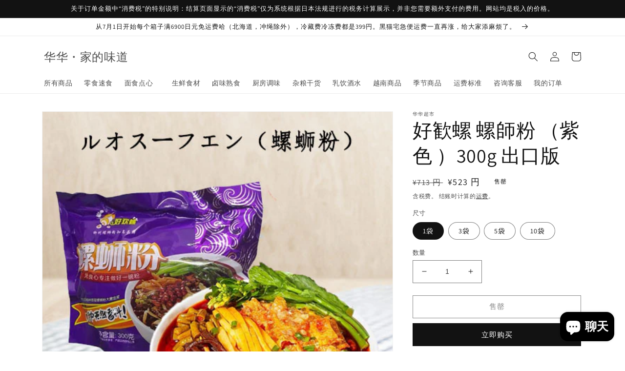

--- FILE ---
content_type: text/html; charset=utf-8
request_url: https://huahuachaoshi.com/products/%E5%A5%BD%E6%AD%93%E8%9E%BA-%E8%9E%BA%E5%B8%AB%E7%B2%89-%E7%B4%AB%E8%89%B2-300g
body_size: 28859
content:
<!doctype html>
<html class="no-js" lang="zh-CN">
  <head>
    <meta charset="utf-8">
    <meta http-equiv="X-UA-Compatible" content="IE=edge">
    <meta name="viewport" content="width=device-width,initial-scale=1">
    <meta name="theme-color" content="">
    <link rel="canonical" href="https://huahuachaoshi.com/products/%e5%a5%bd%e6%ad%93%e8%9e%ba-%e8%9e%ba%e5%b8%ab%e7%b2%89-%e7%b4%ab%e8%89%b2-300g">
    <link rel="preconnect" href="https://cdn.shopify.com" crossorigin><link rel="preconnect" href="https://fonts.shopifycdn.com" crossorigin><title>
      好歓螺 螺師粉 （紫色 ）300g 出口版
 &ndash; 华华・家的味道</title>

    
      <meta name="description" content="好欢螺螺蛳粉 紫色袋子 螺狮粉">
    

    

<meta property="og:site_name" content="华华・家的味道">
<meta property="og:url" content="https://huahuachaoshi.com/products/%e5%a5%bd%e6%ad%93%e8%9e%ba-%e8%9e%ba%e5%b8%ab%e7%b2%89-%e7%b4%ab%e8%89%b2-300g">
<meta property="og:title" content="好歓螺 螺師粉 （紫色 ）300g 出口版">
<meta property="og:type" content="product">
<meta property="og:description" content="好欢螺螺蛳粉 紫色袋子 螺狮粉"><meta property="og:image" content="http://huahuachaoshi.com/cdn/shop/products/1204105503_61aaca77acad5.jpg?v=1769495967">
  <meta property="og:image:secure_url" content="https://huahuachaoshi.com/cdn/shop/products/1204105503_61aaca77acad5.jpg?v=1769495967">
  <meta property="og:image:width" content="500">
  <meta property="og:image:height" content="500"><meta property="og:price:amount" content="523">
  <meta property="og:price:currency" content="JPY"><meta name="twitter:card" content="summary_large_image">
<meta name="twitter:title" content="好歓螺 螺師粉 （紫色 ）300g 出口版">
<meta name="twitter:description" content="好欢螺螺蛳粉 紫色袋子 螺狮粉">


    <script src="//huahuachaoshi.com/cdn/shop/t/1/assets/global.js?v=24850326154503943211652840059" defer="defer"></script>
    <script>window.performance && window.performance.mark && window.performance.mark('shopify.content_for_header.start');</script><meta id="shopify-digital-wallet" name="shopify-digital-wallet" content="/61660365008/digital_wallets/dialog">
<link rel="alternate" hreflang="x-default" href="https://huahuachaoshi.com/products/%E5%A5%BD%E6%AD%93%E8%9E%BA-%E8%9E%BA%E5%B8%AB%E7%B2%89-%E7%B4%AB%E8%89%B2-300g">
<link rel="alternate" hreflang="zh-Hans" href="https://huahuachaoshi.com/products/%E5%A5%BD%E6%AD%93%E8%9E%BA-%E8%9E%BA%E5%B8%AB%E7%B2%89-%E7%B4%AB%E8%89%B2-300g">
<link rel="alternate" hreflang="ja" href="https://huahuachaoshi.com/ja/products/%E5%A5%BD%E6%AD%93%E8%9E%BA-%E8%9E%BA%E5%B8%AB%E7%B2%89-%E7%B4%AB%E8%89%B2-300g">
<link rel="alternate" hreflang="vi" href="https://huahuachaoshi.com/vi/products/%E5%A5%BD%E6%AD%93%E8%9E%BA-%E8%9E%BA%E5%B8%AB%E7%B2%89-%E7%B4%AB%E8%89%B2-300g">
<link rel="alternate" hreflang="zh-Hans-JP" href="https://huahuachaoshi.com/products/%E5%A5%BD%E6%AD%93%E8%9E%BA-%E8%9E%BA%E5%B8%AB%E7%B2%89-%E7%B4%AB%E8%89%B2-300g">
<link rel="alternate" type="application/json+oembed" href="https://huahuachaoshi.com/products/%e5%a5%bd%e6%ad%93%e8%9e%ba-%e8%9e%ba%e5%b8%ab%e7%b2%89-%e7%b4%ab%e8%89%b2-300g.oembed">
<script async="async" src="/checkouts/internal/preloads.js?locale=zh-JP"></script>
<script id="shopify-features" type="application/json">{"accessToken":"07a6d27c878bfc54582ce5ae7dc06bbe","betas":["rich-media-storefront-analytics"],"domain":"huahuachaoshi.com","predictiveSearch":false,"shopId":61660365008,"locale":"zh-cn"}</script>
<script>var Shopify = Shopify || {};
Shopify.shop = "huahuachaoshi01.myshopify.com";
Shopify.locale = "zh-CN";
Shopify.currency = {"active":"JPY","rate":"1.0"};
Shopify.country = "JP";
Shopify.theme = {"name":"Dawn","id":128622067920,"schema_name":"Dawn","schema_version":"5.0.0","theme_store_id":887,"role":"main"};
Shopify.theme.handle = "null";
Shopify.theme.style = {"id":null,"handle":null};
Shopify.cdnHost = "huahuachaoshi.com/cdn";
Shopify.routes = Shopify.routes || {};
Shopify.routes.root = "/";</script>
<script type="module">!function(o){(o.Shopify=o.Shopify||{}).modules=!0}(window);</script>
<script>!function(o){function n(){var o=[];function n(){o.push(Array.prototype.slice.apply(arguments))}return n.q=o,n}var t=o.Shopify=o.Shopify||{};t.loadFeatures=n(),t.autoloadFeatures=n()}(window);</script>
<script id="shop-js-analytics" type="application/json">{"pageType":"product"}</script>
<script defer="defer" async type="module" src="//huahuachaoshi.com/cdn/shopifycloud/shop-js/modules/v2/client.init-shop-cart-sync_BcmfRyNd.zh-CN.esm.js"></script>
<script defer="defer" async type="module" src="//huahuachaoshi.com/cdn/shopifycloud/shop-js/modules/v2/chunk.common_DgOy3qWa.esm.js"></script>
<script defer="defer" async type="module" src="//huahuachaoshi.com/cdn/shopifycloud/shop-js/modules/v2/chunk.modal_Da6FCIem.esm.js"></script>
<script type="module">
  await import("//huahuachaoshi.com/cdn/shopifycloud/shop-js/modules/v2/client.init-shop-cart-sync_BcmfRyNd.zh-CN.esm.js");
await import("//huahuachaoshi.com/cdn/shopifycloud/shop-js/modules/v2/chunk.common_DgOy3qWa.esm.js");
await import("//huahuachaoshi.com/cdn/shopifycloud/shop-js/modules/v2/chunk.modal_Da6FCIem.esm.js");

  window.Shopify.SignInWithShop?.initShopCartSync?.({"fedCMEnabled":true,"windoidEnabled":true});

</script>
<script>(function() {
  var isLoaded = false;
  function asyncLoad() {
    if (isLoaded) return;
    isLoaded = true;
    var urls = ["https:\/\/d1qnl12h46g6qu.cloudfront.net\/huahuachaoshi01.myshopify.com.js?shop=huahuachaoshi01.myshopify.com","https:\/\/ngc-note-field-app.com\/js\/check_history.js?shop=huahuachaoshi01.myshopify.com","https:\/\/script.pop-convert.com\/new-micro\/production.pc.min.js?unique_id=huahuachaoshi01.myshopify.com\u0026shop=huahuachaoshi01.myshopify.com","https:\/\/cdn.s3.pop-convert.com\/pcjs.production.min.js?unique_id=huahuachaoshi01.myshopify.com\u0026shop=huahuachaoshi01.myshopify.com"];
    for (var i = 0; i < urls.length; i++) {
      var s = document.createElement('script');
      s.type = 'text/javascript';
      s.async = true;
      s.src = urls[i];
      var x = document.getElementsByTagName('script')[0];
      x.parentNode.insertBefore(s, x);
    }
  };
  if(window.attachEvent) {
    window.attachEvent('onload', asyncLoad);
  } else {
    window.addEventListener('load', asyncLoad, false);
  }
})();</script>
<script id="__st">var __st={"a":61660365008,"offset":32400,"reqid":"302fd6c6-3877-4c5b-9dee-594752e9fb60-1769963449","pageurl":"huahuachaoshi.com\/products\/%E5%A5%BD%E6%AD%93%E8%9E%BA-%E8%9E%BA%E5%B8%AB%E7%B2%89-%E7%B4%AB%E8%89%B2-300g","u":"43888242d209","p":"product","rtyp":"product","rid":7712752795856};</script>
<script>window.ShopifyPaypalV4VisibilityTracking = true;</script>
<script id="captcha-bootstrap">!function(){'use strict';const t='contact',e='account',n='new_comment',o=[[t,t],['blogs',n],['comments',n],[t,'customer']],c=[[e,'customer_login'],[e,'guest_login'],[e,'recover_customer_password'],[e,'create_customer']],r=t=>t.map((([t,e])=>`form[action*='/${t}']:not([data-nocaptcha='true']) input[name='form_type'][value='${e}']`)).join(','),a=t=>()=>t?[...document.querySelectorAll(t)].map((t=>t.form)):[];function s(){const t=[...o],e=r(t);return a(e)}const i='password',u='form_key',d=['recaptcha-v3-token','g-recaptcha-response','h-captcha-response',i],f=()=>{try{return window.sessionStorage}catch{return}},m='__shopify_v',_=t=>t.elements[u];function p(t,e,n=!1){try{const o=window.sessionStorage,c=JSON.parse(o.getItem(e)),{data:r}=function(t){const{data:e,action:n}=t;return t[m]||n?{data:e,action:n}:{data:t,action:n}}(c);for(const[e,n]of Object.entries(r))t.elements[e]&&(t.elements[e].value=n);n&&o.removeItem(e)}catch(o){console.error('form repopulation failed',{error:o})}}const l='form_type',E='cptcha';function T(t){t.dataset[E]=!0}const w=window,h=w.document,L='Shopify',v='ce_forms',y='captcha';let A=!1;((t,e)=>{const n=(g='f06e6c50-85a8-45c8-87d0-21a2b65856fe',I='https://cdn.shopify.com/shopifycloud/storefront-forms-hcaptcha/ce_storefront_forms_captcha_hcaptcha.v1.5.2.iife.js',D={infoText:'受 hCaptcha 保护',privacyText:'隐私',termsText:'条款'},(t,e,n)=>{const o=w[L][v],c=o.bindForm;if(c)return c(t,g,e,D).then(n);var r;o.q.push([[t,g,e,D],n]),r=I,A||(h.body.append(Object.assign(h.createElement('script'),{id:'captcha-provider',async:!0,src:r})),A=!0)});var g,I,D;w[L]=w[L]||{},w[L][v]=w[L][v]||{},w[L][v].q=[],w[L][y]=w[L][y]||{},w[L][y].protect=function(t,e){n(t,void 0,e),T(t)},Object.freeze(w[L][y]),function(t,e,n,w,h,L){const[v,y,A,g]=function(t,e,n){const i=e?o:[],u=t?c:[],d=[...i,...u],f=r(d),m=r(i),_=r(d.filter((([t,e])=>n.includes(e))));return[a(f),a(m),a(_),s()]}(w,h,L),I=t=>{const e=t.target;return e instanceof HTMLFormElement?e:e&&e.form},D=t=>v().includes(t);t.addEventListener('submit',(t=>{const e=I(t);if(!e)return;const n=D(e)&&!e.dataset.hcaptchaBound&&!e.dataset.recaptchaBound,o=_(e),c=g().includes(e)&&(!o||!o.value);(n||c)&&t.preventDefault(),c&&!n&&(function(t){try{if(!f())return;!function(t){const e=f();if(!e)return;const n=_(t);if(!n)return;const o=n.value;o&&e.removeItem(o)}(t);const e=Array.from(Array(32),(()=>Math.random().toString(36)[2])).join('');!function(t,e){_(t)||t.append(Object.assign(document.createElement('input'),{type:'hidden',name:u})),t.elements[u].value=e}(t,e),function(t,e){const n=f();if(!n)return;const o=[...t.querySelectorAll(`input[type='${i}']`)].map((({name:t})=>t)),c=[...d,...o],r={};for(const[a,s]of new FormData(t).entries())c.includes(a)||(r[a]=s);n.setItem(e,JSON.stringify({[m]:1,action:t.action,data:r}))}(t,e)}catch(e){console.error('failed to persist form',e)}}(e),e.submit())}));const S=(t,e)=>{t&&!t.dataset[E]&&(n(t,e.some((e=>e===t))),T(t))};for(const o of['focusin','change'])t.addEventListener(o,(t=>{const e=I(t);D(e)&&S(e,y())}));const B=e.get('form_key'),M=e.get(l),P=B&&M;t.addEventListener('DOMContentLoaded',(()=>{const t=y();if(P)for(const e of t)e.elements[l].value===M&&p(e,B);[...new Set([...A(),...v().filter((t=>'true'===t.dataset.shopifyCaptcha))])].forEach((e=>S(e,t)))}))}(h,new URLSearchParams(w.location.search),n,t,e,['guest_login'])})(!0,!0)}();</script>
<script integrity="sha256-4kQ18oKyAcykRKYeNunJcIwy7WH5gtpwJnB7kiuLZ1E=" data-source-attribution="shopify.loadfeatures" defer="defer" src="//huahuachaoshi.com/cdn/shopifycloud/storefront/assets/storefront/load_feature-a0a9edcb.js" crossorigin="anonymous"></script>
<script data-source-attribution="shopify.dynamic_checkout.dynamic.init">var Shopify=Shopify||{};Shopify.PaymentButton=Shopify.PaymentButton||{isStorefrontPortableWallets:!0,init:function(){window.Shopify.PaymentButton.init=function(){};var t=document.createElement("script");t.src="https://huahuachaoshi.com/cdn/shopifycloud/portable-wallets/latest/portable-wallets.zh-cn.js",t.type="module",document.head.appendChild(t)}};
</script>
<script data-source-attribution="shopify.dynamic_checkout.buyer_consent">
  function portableWalletsHideBuyerConsent(e){var t=document.getElementById("shopify-buyer-consent"),n=document.getElementById("shopify-subscription-policy-button");t&&n&&(t.classList.add("hidden"),t.setAttribute("aria-hidden","true"),n.removeEventListener("click",e))}function portableWalletsShowBuyerConsent(e){var t=document.getElementById("shopify-buyer-consent"),n=document.getElementById("shopify-subscription-policy-button");t&&n&&(t.classList.remove("hidden"),t.removeAttribute("aria-hidden"),n.addEventListener("click",e))}window.Shopify?.PaymentButton&&(window.Shopify.PaymentButton.hideBuyerConsent=portableWalletsHideBuyerConsent,window.Shopify.PaymentButton.showBuyerConsent=portableWalletsShowBuyerConsent);
</script>
<script>
  function portableWalletsCleanup(e){e&&e.src&&console.error("Failed to load portable wallets script "+e.src);var t=document.querySelectorAll("shopify-accelerated-checkout .shopify-payment-button__skeleton, shopify-accelerated-checkout-cart .wallet-cart-button__skeleton"),e=document.getElementById("shopify-buyer-consent");for(let e=0;e<t.length;e++)t[e].remove();e&&e.remove()}function portableWalletsNotLoadedAsModule(e){e instanceof ErrorEvent&&"string"==typeof e.message&&e.message.includes("import.meta")&&"string"==typeof e.filename&&e.filename.includes("portable-wallets")&&(window.removeEventListener("error",portableWalletsNotLoadedAsModule),window.Shopify.PaymentButton.failedToLoad=e,"loading"===document.readyState?document.addEventListener("DOMContentLoaded",window.Shopify.PaymentButton.init):window.Shopify.PaymentButton.init())}window.addEventListener("error",portableWalletsNotLoadedAsModule);
</script>

<script type="module" src="https://huahuachaoshi.com/cdn/shopifycloud/portable-wallets/latest/portable-wallets.zh-cn.js" onError="portableWalletsCleanup(this)" crossorigin="anonymous"></script>
<script nomodule>
  document.addEventListener("DOMContentLoaded", portableWalletsCleanup);
</script>

<link id="shopify-accelerated-checkout-styles" rel="stylesheet" media="screen" href="https://huahuachaoshi.com/cdn/shopifycloud/portable-wallets/latest/accelerated-checkout-backwards-compat.css" crossorigin="anonymous">
<style id="shopify-accelerated-checkout-cart">
        #shopify-buyer-consent {
  margin-top: 1em;
  display: inline-block;
  width: 100%;
}

#shopify-buyer-consent.hidden {
  display: none;
}

#shopify-subscription-policy-button {
  background: none;
  border: none;
  padding: 0;
  text-decoration: underline;
  font-size: inherit;
  cursor: pointer;
}

#shopify-subscription-policy-button::before {
  box-shadow: none;
}

      </style>
<script id="sections-script" data-sections="product-recommendations,header,footer" defer="defer" src="//huahuachaoshi.com/cdn/shop/t/1/compiled_assets/scripts.js?v=1423"></script>
<script>window.performance && window.performance.mark && window.performance.mark('shopify.content_for_header.end');</script>


    <style data-shopify>
      @font-face {
  font-family: Assistant;
  font-weight: 400;
  font-style: normal;
  font-display: swap;
  src: url("//huahuachaoshi.com/cdn/fonts/assistant/assistant_n4.9120912a469cad1cc292572851508ca49d12e768.woff2") format("woff2"),
       url("//huahuachaoshi.com/cdn/fonts/assistant/assistant_n4.6e9875ce64e0fefcd3f4446b7ec9036b3ddd2985.woff") format("woff");
}

      @font-face {
  font-family: Assistant;
  font-weight: 700;
  font-style: normal;
  font-display: swap;
  src: url("//huahuachaoshi.com/cdn/fonts/assistant/assistant_n7.bf44452348ec8b8efa3aa3068825305886b1c83c.woff2") format("woff2"),
       url("//huahuachaoshi.com/cdn/fonts/assistant/assistant_n7.0c887fee83f6b3bda822f1150b912c72da0f7b64.woff") format("woff");
}

      
      
      @font-face {
  font-family: Assistant;
  font-weight: 400;
  font-style: normal;
  font-display: swap;
  src: url("//huahuachaoshi.com/cdn/fonts/assistant/assistant_n4.9120912a469cad1cc292572851508ca49d12e768.woff2") format("woff2"),
       url("//huahuachaoshi.com/cdn/fonts/assistant/assistant_n4.6e9875ce64e0fefcd3f4446b7ec9036b3ddd2985.woff") format("woff");
}


      :root {
        --font-body-family: Assistant, sans-serif;
        --font-body-style: normal;
        --font-body-weight: 400;
        --font-body-weight-bold: 700;

        --font-heading-family: Assistant, sans-serif;
        --font-heading-style: normal;
        --font-heading-weight: 400;

        --font-body-scale: 1.0;
        --font-heading-scale: 1.0;

        --color-base-text: 18, 18, 18;
        --color-shadow: 18, 18, 18;
        --color-base-background-1: 255, 255, 255;
        --color-base-background-2: 243, 243, 243;
        --color-base-solid-button-labels: 255, 255, 255;
        --color-base-outline-button-labels: 18, 18, 18;
        --color-base-accent-1: 18, 18, 18;
        --color-base-accent-2: 51, 79, 180;
        --payment-terms-background-color: #ffffff;

        --gradient-base-background-1: #ffffff;
        --gradient-base-background-2: #f3f3f3;
        --gradient-base-accent-1: #121212;
        --gradient-base-accent-2: #334fb4;

        --media-padding: px;
        --media-border-opacity: 0.05;
        --media-border-width: 1px;
        --media-radius: 0px;
        --media-shadow-opacity: 0.0;
        --media-shadow-horizontal-offset: 0px;
        --media-shadow-vertical-offset: 4px;
        --media-shadow-blur-radius: 5px;

        --page-width: 120rem;
        --page-width-margin: 0rem;

        --card-image-padding: 0.0rem;
        --card-corner-radius: 0.0rem;
        --card-text-alignment: left;
        --card-border-width: 0.0rem;
        --card-border-opacity: 0.1;
        --card-shadow-opacity: 0.0;
        --card-shadow-horizontal-offset: 0.0rem;
        --card-shadow-vertical-offset: 0.4rem;
        --card-shadow-blur-radius: 0.5rem;

        --badge-corner-radius: 4.0rem;

        --popup-border-width: 1px;
        --popup-border-opacity: 0.1;
        --popup-corner-radius: 0px;
        --popup-shadow-opacity: 0.0;
        --popup-shadow-horizontal-offset: 0px;
        --popup-shadow-vertical-offset: 4px;
        --popup-shadow-blur-radius: 5px;

        --drawer-border-width: 1px;
        --drawer-border-opacity: 0.1;
        --drawer-shadow-opacity: 0.0;
        --drawer-shadow-horizontal-offset: 0px;
        --drawer-shadow-vertical-offset: 4px;
        --drawer-shadow-blur-radius: 5px;

        --spacing-sections-desktop: 0px;
        --spacing-sections-mobile: 0px;

        --grid-desktop-vertical-spacing: 8px;
        --grid-desktop-horizontal-spacing: 8px;
        --grid-mobile-vertical-spacing: 4px;
        --grid-mobile-horizontal-spacing: 4px;

        --text-boxes-border-opacity: 0.1;
        --text-boxes-border-width: 0px;
        --text-boxes-radius: 0px;
        --text-boxes-shadow-opacity: 0.0;
        --text-boxes-shadow-horizontal-offset: 0px;
        --text-boxes-shadow-vertical-offset: 4px;
        --text-boxes-shadow-blur-radius: 5px;

        --buttons-radius: 0px;
        --buttons-radius-outset: 0px;
        --buttons-border-width: 1px;
        --buttons-border-opacity: 1.0;
        --buttons-shadow-opacity: 0.0;
        --buttons-shadow-horizontal-offset: 0px;
        --buttons-shadow-vertical-offset: 4px;
        --buttons-shadow-blur-radius: 5px;
        --buttons-border-offset: 0px;

        --inputs-radius: 0px;
        --inputs-border-width: 1px;
        --inputs-border-opacity: 0.55;
        --inputs-shadow-opacity: 0.0;
        --inputs-shadow-horizontal-offset: 0px;
        --inputs-margin-offset: 0px;
        --inputs-shadow-vertical-offset: 4px;
        --inputs-shadow-blur-radius: 5px;
        --inputs-radius-outset: 0px;

        --variant-pills-radius: 40px;
        --variant-pills-border-width: 1px;
        --variant-pills-border-opacity: 0.55;
        --variant-pills-shadow-opacity: 0.0;
        --variant-pills-shadow-horizontal-offset: 0px;
        --variant-pills-shadow-vertical-offset: 4px;
        --variant-pills-shadow-blur-radius: 5px;
      }

      *,
      *::before,
      *::after {
        box-sizing: inherit;
      }

      html {
        box-sizing: border-box;
        font-size: calc(var(--font-body-scale) * 62.5%);
        height: 100%;
      }

      body {
        display: grid;
        grid-template-rows: auto auto 1fr auto;
        grid-template-columns: 100%;
        min-height: 100%;
        margin: 0;
        font-size: 1.5rem;
        letter-spacing: 0.06rem;
        line-height: calc(1 + 0.8 / var(--font-body-scale));
        font-family: var(--font-body-family);
        font-style: var(--font-body-style);
        font-weight: var(--font-body-weight);
      }

      @media screen and (min-width: 750px) {
        body {
          font-size: 1.6rem;
        }
      }
    </style>

    <link href="//huahuachaoshi.com/cdn/shop/t/1/assets/base.css?v=33648442733440060821652840076" rel="stylesheet" type="text/css" media="all" />
<link rel="preload" as="font" href="//huahuachaoshi.com/cdn/fonts/assistant/assistant_n4.9120912a469cad1cc292572851508ca49d12e768.woff2" type="font/woff2" crossorigin><link rel="preload" as="font" href="//huahuachaoshi.com/cdn/fonts/assistant/assistant_n4.9120912a469cad1cc292572851508ca49d12e768.woff2" type="font/woff2" crossorigin><link rel="stylesheet" href="//huahuachaoshi.com/cdn/shop/t/1/assets/component-predictive-search.css?v=165644661289088488651652840054" media="print" onload="this.media='all'"><script>document.documentElement.className = document.documentElement.className.replace('no-js', 'js');
    if (Shopify.designMode) {
      document.documentElement.classList.add('shopify-design-mode');
    }
    </script>
  <script src="https://cdn.shopify.com/extensions/e8878072-2f6b-4e89-8082-94b04320908d/inbox-1254/assets/inbox-chat-loader.js" type="text/javascript" defer="defer"></script>
<link href="https://monorail-edge.shopifysvc.com" rel="dns-prefetch">
<script>(function(){if ("sendBeacon" in navigator && "performance" in window) {try {var session_token_from_headers = performance.getEntriesByType('navigation')[0].serverTiming.find(x => x.name == '_s').description;} catch {var session_token_from_headers = undefined;}var session_cookie_matches = document.cookie.match(/_shopify_s=([^;]*)/);var session_token_from_cookie = session_cookie_matches && session_cookie_matches.length === 2 ? session_cookie_matches[1] : "";var session_token = session_token_from_headers || session_token_from_cookie || "";function handle_abandonment_event(e) {var entries = performance.getEntries().filter(function(entry) {return /monorail-edge.shopifysvc.com/.test(entry.name);});if (!window.abandonment_tracked && entries.length === 0) {window.abandonment_tracked = true;var currentMs = Date.now();var navigation_start = performance.timing.navigationStart;var payload = {shop_id: 61660365008,url: window.location.href,navigation_start,duration: currentMs - navigation_start,session_token,page_type: "product"};window.navigator.sendBeacon("https://monorail-edge.shopifysvc.com/v1/produce", JSON.stringify({schema_id: "online_store_buyer_site_abandonment/1.1",payload: payload,metadata: {event_created_at_ms: currentMs,event_sent_at_ms: currentMs}}));}}window.addEventListener('pagehide', handle_abandonment_event);}}());</script>
<script id="web-pixels-manager-setup">(function e(e,d,r,n,o){if(void 0===o&&(o={}),!Boolean(null===(a=null===(i=window.Shopify)||void 0===i?void 0:i.analytics)||void 0===a?void 0:a.replayQueue)){var i,a;window.Shopify=window.Shopify||{};var t=window.Shopify;t.analytics=t.analytics||{};var s=t.analytics;s.replayQueue=[],s.publish=function(e,d,r){return s.replayQueue.push([e,d,r]),!0};try{self.performance.mark("wpm:start")}catch(e){}var l=function(){var e={modern:/Edge?\/(1{2}[4-9]|1[2-9]\d|[2-9]\d{2}|\d{4,})\.\d+(\.\d+|)|Firefox\/(1{2}[4-9]|1[2-9]\d|[2-9]\d{2}|\d{4,})\.\d+(\.\d+|)|Chrom(ium|e)\/(9{2}|\d{3,})\.\d+(\.\d+|)|(Maci|X1{2}).+ Version\/(15\.\d+|(1[6-9]|[2-9]\d|\d{3,})\.\d+)([,.]\d+|)( \(\w+\)|)( Mobile\/\w+|) Safari\/|Chrome.+OPR\/(9{2}|\d{3,})\.\d+\.\d+|(CPU[ +]OS|iPhone[ +]OS|CPU[ +]iPhone|CPU IPhone OS|CPU iPad OS)[ +]+(15[._]\d+|(1[6-9]|[2-9]\d|\d{3,})[._]\d+)([._]\d+|)|Android:?[ /-](13[3-9]|1[4-9]\d|[2-9]\d{2}|\d{4,})(\.\d+|)(\.\d+|)|Android.+Firefox\/(13[5-9]|1[4-9]\d|[2-9]\d{2}|\d{4,})\.\d+(\.\d+|)|Android.+Chrom(ium|e)\/(13[3-9]|1[4-9]\d|[2-9]\d{2}|\d{4,})\.\d+(\.\d+|)|SamsungBrowser\/([2-9]\d|\d{3,})\.\d+/,legacy:/Edge?\/(1[6-9]|[2-9]\d|\d{3,})\.\d+(\.\d+|)|Firefox\/(5[4-9]|[6-9]\d|\d{3,})\.\d+(\.\d+|)|Chrom(ium|e)\/(5[1-9]|[6-9]\d|\d{3,})\.\d+(\.\d+|)([\d.]+$|.*Safari\/(?![\d.]+ Edge\/[\d.]+$))|(Maci|X1{2}).+ Version\/(10\.\d+|(1[1-9]|[2-9]\d|\d{3,})\.\d+)([,.]\d+|)( \(\w+\)|)( Mobile\/\w+|) Safari\/|Chrome.+OPR\/(3[89]|[4-9]\d|\d{3,})\.\d+\.\d+|(CPU[ +]OS|iPhone[ +]OS|CPU[ +]iPhone|CPU IPhone OS|CPU iPad OS)[ +]+(10[._]\d+|(1[1-9]|[2-9]\d|\d{3,})[._]\d+)([._]\d+|)|Android:?[ /-](13[3-9]|1[4-9]\d|[2-9]\d{2}|\d{4,})(\.\d+|)(\.\d+|)|Mobile Safari.+OPR\/([89]\d|\d{3,})\.\d+\.\d+|Android.+Firefox\/(13[5-9]|1[4-9]\d|[2-9]\d{2}|\d{4,})\.\d+(\.\d+|)|Android.+Chrom(ium|e)\/(13[3-9]|1[4-9]\d|[2-9]\d{2}|\d{4,})\.\d+(\.\d+|)|Android.+(UC? ?Browser|UCWEB|U3)[ /]?(15\.([5-9]|\d{2,})|(1[6-9]|[2-9]\d|\d{3,})\.\d+)\.\d+|SamsungBrowser\/(5\.\d+|([6-9]|\d{2,})\.\d+)|Android.+MQ{2}Browser\/(14(\.(9|\d{2,})|)|(1[5-9]|[2-9]\d|\d{3,})(\.\d+|))(\.\d+|)|K[Aa][Ii]OS\/(3\.\d+|([4-9]|\d{2,})\.\d+)(\.\d+|)/},d=e.modern,r=e.legacy,n=navigator.userAgent;return n.match(d)?"modern":n.match(r)?"legacy":"unknown"}(),u="modern"===l?"modern":"legacy",c=(null!=n?n:{modern:"",legacy:""})[u],f=function(e){return[e.baseUrl,"/wpm","/b",e.hashVersion,"modern"===e.buildTarget?"m":"l",".js"].join("")}({baseUrl:d,hashVersion:r,buildTarget:u}),m=function(e){var d=e.version,r=e.bundleTarget,n=e.surface,o=e.pageUrl,i=e.monorailEndpoint;return{emit:function(e){var a=e.status,t=e.errorMsg,s=(new Date).getTime(),l=JSON.stringify({metadata:{event_sent_at_ms:s},events:[{schema_id:"web_pixels_manager_load/3.1",payload:{version:d,bundle_target:r,page_url:o,status:a,surface:n,error_msg:t},metadata:{event_created_at_ms:s}}]});if(!i)return console&&console.warn&&console.warn("[Web Pixels Manager] No Monorail endpoint provided, skipping logging."),!1;try{return self.navigator.sendBeacon.bind(self.navigator)(i,l)}catch(e){}var u=new XMLHttpRequest;try{return u.open("POST",i,!0),u.setRequestHeader("Content-Type","text/plain"),u.send(l),!0}catch(e){return console&&console.warn&&console.warn("[Web Pixels Manager] Got an unhandled error while logging to Monorail."),!1}}}}({version:r,bundleTarget:l,surface:e.surface,pageUrl:self.location.href,monorailEndpoint:e.monorailEndpoint});try{o.browserTarget=l,function(e){var d=e.src,r=e.async,n=void 0===r||r,o=e.onload,i=e.onerror,a=e.sri,t=e.scriptDataAttributes,s=void 0===t?{}:t,l=document.createElement("script"),u=document.querySelector("head"),c=document.querySelector("body");if(l.async=n,l.src=d,a&&(l.integrity=a,l.crossOrigin="anonymous"),s)for(var f in s)if(Object.prototype.hasOwnProperty.call(s,f))try{l.dataset[f]=s[f]}catch(e){}if(o&&l.addEventListener("load",o),i&&l.addEventListener("error",i),u)u.appendChild(l);else{if(!c)throw new Error("Did not find a head or body element to append the script");c.appendChild(l)}}({src:f,async:!0,onload:function(){if(!function(){var e,d;return Boolean(null===(d=null===(e=window.Shopify)||void 0===e?void 0:e.analytics)||void 0===d?void 0:d.initialized)}()){var d=window.webPixelsManager.init(e)||void 0;if(d){var r=window.Shopify.analytics;r.replayQueue.forEach((function(e){var r=e[0],n=e[1],o=e[2];d.publishCustomEvent(r,n,o)})),r.replayQueue=[],r.publish=d.publishCustomEvent,r.visitor=d.visitor,r.initialized=!0}}},onerror:function(){return m.emit({status:"failed",errorMsg:"".concat(f," has failed to load")})},sri:function(e){var d=/^sha384-[A-Za-z0-9+/=]+$/;return"string"==typeof e&&d.test(e)}(c)?c:"",scriptDataAttributes:o}),m.emit({status:"loading"})}catch(e){m.emit({status:"failed",errorMsg:(null==e?void 0:e.message)||"Unknown error"})}}})({shopId: 61660365008,storefrontBaseUrl: "https://huahuachaoshi.com",extensionsBaseUrl: "https://extensions.shopifycdn.com/cdn/shopifycloud/web-pixels-manager",monorailEndpoint: "https://monorail-edge.shopifysvc.com/unstable/produce_batch",surface: "storefront-renderer",enabledBetaFlags: ["2dca8a86"],webPixelsConfigList: [{"id":"shopify-app-pixel","configuration":"{}","eventPayloadVersion":"v1","runtimeContext":"STRICT","scriptVersion":"0450","apiClientId":"shopify-pixel","type":"APP","privacyPurposes":["ANALYTICS","MARKETING"]},{"id":"shopify-custom-pixel","eventPayloadVersion":"v1","runtimeContext":"LAX","scriptVersion":"0450","apiClientId":"shopify-pixel","type":"CUSTOM","privacyPurposes":["ANALYTICS","MARKETING"]}],isMerchantRequest: false,initData: {"shop":{"name":"华华・家的味道","paymentSettings":{"currencyCode":"JPY"},"myshopifyDomain":"huahuachaoshi01.myshopify.com","countryCode":"JP","storefrontUrl":"https:\/\/huahuachaoshi.com"},"customer":null,"cart":null,"checkout":null,"productVariants":[{"price":{"amount":523.0,"currencyCode":"JPY"},"product":{"title":"好歓螺 螺師粉 （紫色 ）300g 出口版","vendor":"华华超市","id":"7712752795856","untranslatedTitle":"好歓螺 螺師粉 （紫色 ）300g 出口版","url":"\/products\/%E5%A5%BD%E6%AD%93%E8%9E%BA-%E8%9E%BA%E5%B8%AB%E7%B2%89-%E7%B4%AB%E8%89%B2-300g","type":"常温食品"},"id":"42764851314896","image":{"src":"\/\/huahuachaoshi.com\/cdn\/shop\/products\/1204105503_61aaca77acad5.jpg?v=1769495967"},"sku":"X10833","title":"1袋","untranslatedTitle":"1袋"},{"price":{"amount":1539.0,"currencyCode":"JPY"},"product":{"title":"好歓螺 螺師粉 （紫色 ）300g 出口版","vendor":"华华超市","id":"7712752795856","untranslatedTitle":"好歓螺 螺師粉 （紫色 ）300g 出口版","url":"\/products\/%E5%A5%BD%E6%AD%93%E8%9E%BA-%E8%9E%BA%E5%B8%AB%E7%B2%89-%E7%B4%AB%E8%89%B2-300g","type":"常温食品"},"id":"42764851347664","image":{"src":"\/\/huahuachaoshi.com\/cdn\/shop\/products\/1213173918_61b706b64e380.jpg?v=1769495967"},"sku":"X10833-3","title":"3袋","untranslatedTitle":"3袋"},{"price":{"amount":2565.0,"currencyCode":"JPY"},"product":{"title":"好歓螺 螺師粉 （紫色 ）300g 出口版","vendor":"华华超市","id":"7712752795856","untranslatedTitle":"好歓螺 螺師粉 （紫色 ）300g 出口版","url":"\/products\/%E5%A5%BD%E6%AD%93%E8%9E%BA-%E8%9E%BA%E5%B8%AB%E7%B2%89-%E7%B4%AB%E8%89%B2-300g","type":"常温食品"},"id":"42764851380432","image":{"src":"\/\/huahuachaoshi.com\/cdn\/shop\/products\/1214135933_61b824b5b7a3d.jpg?v=1769495967"},"sku":"x10833-05","title":"5袋","untranslatedTitle":"5袋"},{"price":{"amount":5130.0,"currencyCode":"JPY"},"product":{"title":"好歓螺 螺師粉 （紫色 ）300g 出口版","vendor":"华华超市","id":"7712752795856","untranslatedTitle":"好歓螺 螺師粉 （紫色 ）300g 出口版","url":"\/products\/%E5%A5%BD%E6%AD%93%E8%9E%BA-%E8%9E%BA%E5%B8%AB%E7%B2%89-%E7%B4%AB%E8%89%B2-300g","type":"常温食品"},"id":"42764851413200","image":{"src":"\/\/huahuachaoshi.com\/cdn\/shop\/products\/1220161505_61c02d792e338.jpg?v=1769495967"},"sku":"X10833-10","title":"10袋","untranslatedTitle":"10袋"}],"purchasingCompany":null},},"https://huahuachaoshi.com/cdn","1d2a099fw23dfb22ep557258f5m7a2edbae",{"modern":"","legacy":""},{"shopId":"61660365008","storefrontBaseUrl":"https:\/\/huahuachaoshi.com","extensionBaseUrl":"https:\/\/extensions.shopifycdn.com\/cdn\/shopifycloud\/web-pixels-manager","surface":"storefront-renderer","enabledBetaFlags":"[\"2dca8a86\"]","isMerchantRequest":"false","hashVersion":"1d2a099fw23dfb22ep557258f5m7a2edbae","publish":"custom","events":"[[\"page_viewed\",{}],[\"product_viewed\",{\"productVariant\":{\"price\":{\"amount\":523.0,\"currencyCode\":\"JPY\"},\"product\":{\"title\":\"好歓螺 螺師粉 （紫色 ）300g 出口版\",\"vendor\":\"华华超市\",\"id\":\"7712752795856\",\"untranslatedTitle\":\"好歓螺 螺師粉 （紫色 ）300g 出口版\",\"url\":\"\/products\/%E5%A5%BD%E6%AD%93%E8%9E%BA-%E8%9E%BA%E5%B8%AB%E7%B2%89-%E7%B4%AB%E8%89%B2-300g\",\"type\":\"常温食品\"},\"id\":\"42764851314896\",\"image\":{\"src\":\"\/\/huahuachaoshi.com\/cdn\/shop\/products\/1204105503_61aaca77acad5.jpg?v=1769495967\"},\"sku\":\"X10833\",\"title\":\"1袋\",\"untranslatedTitle\":\"1袋\"}}]]"});</script><script>
  window.ShopifyAnalytics = window.ShopifyAnalytics || {};
  window.ShopifyAnalytics.meta = window.ShopifyAnalytics.meta || {};
  window.ShopifyAnalytics.meta.currency = 'JPY';
  var meta = {"product":{"id":7712752795856,"gid":"gid:\/\/shopify\/Product\/7712752795856","vendor":"华华超市","type":"常温食品","handle":"好歓螺-螺師粉-紫色-300g","variants":[{"id":42764851314896,"price":52300,"name":"好歓螺 螺師粉 （紫色 ）300g 出口版 - 1袋","public_title":"1袋","sku":"X10833"},{"id":42764851347664,"price":153900,"name":"好歓螺 螺師粉 （紫色 ）300g 出口版 - 3袋","public_title":"3袋","sku":"X10833-3"},{"id":42764851380432,"price":256500,"name":"好歓螺 螺師粉 （紫色 ）300g 出口版 - 5袋","public_title":"5袋","sku":"x10833-05"},{"id":42764851413200,"price":513000,"name":"好歓螺 螺師粉 （紫色 ）300g 出口版 - 10袋","public_title":"10袋","sku":"X10833-10"}],"remote":false},"page":{"pageType":"product","resourceType":"product","resourceId":7712752795856,"requestId":"302fd6c6-3877-4c5b-9dee-594752e9fb60-1769963449"}};
  for (var attr in meta) {
    window.ShopifyAnalytics.meta[attr] = meta[attr];
  }
</script>
<script class="analytics">
  (function () {
    var customDocumentWrite = function(content) {
      var jquery = null;

      if (window.jQuery) {
        jquery = window.jQuery;
      } else if (window.Checkout && window.Checkout.$) {
        jquery = window.Checkout.$;
      }

      if (jquery) {
        jquery('body').append(content);
      }
    };

    var hasLoggedConversion = function(token) {
      if (token) {
        return document.cookie.indexOf('loggedConversion=' + token) !== -1;
      }
      return false;
    }

    var setCookieIfConversion = function(token) {
      if (token) {
        var twoMonthsFromNow = new Date(Date.now());
        twoMonthsFromNow.setMonth(twoMonthsFromNow.getMonth() + 2);

        document.cookie = 'loggedConversion=' + token + '; expires=' + twoMonthsFromNow;
      }
    }

    var trekkie = window.ShopifyAnalytics.lib = window.trekkie = window.trekkie || [];
    if (trekkie.integrations) {
      return;
    }
    trekkie.methods = [
      'identify',
      'page',
      'ready',
      'track',
      'trackForm',
      'trackLink'
    ];
    trekkie.factory = function(method) {
      return function() {
        var args = Array.prototype.slice.call(arguments);
        args.unshift(method);
        trekkie.push(args);
        return trekkie;
      };
    };
    for (var i = 0; i < trekkie.methods.length; i++) {
      var key = trekkie.methods[i];
      trekkie[key] = trekkie.factory(key);
    }
    trekkie.load = function(config) {
      trekkie.config = config || {};
      trekkie.config.initialDocumentCookie = document.cookie;
      var first = document.getElementsByTagName('script')[0];
      var script = document.createElement('script');
      script.type = 'text/javascript';
      script.onerror = function(e) {
        var scriptFallback = document.createElement('script');
        scriptFallback.type = 'text/javascript';
        scriptFallback.onerror = function(error) {
                var Monorail = {
      produce: function produce(monorailDomain, schemaId, payload) {
        var currentMs = new Date().getTime();
        var event = {
          schema_id: schemaId,
          payload: payload,
          metadata: {
            event_created_at_ms: currentMs,
            event_sent_at_ms: currentMs
          }
        };
        return Monorail.sendRequest("https://" + monorailDomain + "/v1/produce", JSON.stringify(event));
      },
      sendRequest: function sendRequest(endpointUrl, payload) {
        // Try the sendBeacon API
        if (window && window.navigator && typeof window.navigator.sendBeacon === 'function' && typeof window.Blob === 'function' && !Monorail.isIos12()) {
          var blobData = new window.Blob([payload], {
            type: 'text/plain'
          });

          if (window.navigator.sendBeacon(endpointUrl, blobData)) {
            return true;
          } // sendBeacon was not successful

        } // XHR beacon

        var xhr = new XMLHttpRequest();

        try {
          xhr.open('POST', endpointUrl);
          xhr.setRequestHeader('Content-Type', 'text/plain');
          xhr.send(payload);
        } catch (e) {
          console.log(e);
        }

        return false;
      },
      isIos12: function isIos12() {
        return window.navigator.userAgent.lastIndexOf('iPhone; CPU iPhone OS 12_') !== -1 || window.navigator.userAgent.lastIndexOf('iPad; CPU OS 12_') !== -1;
      }
    };
    Monorail.produce('monorail-edge.shopifysvc.com',
      'trekkie_storefront_load_errors/1.1',
      {shop_id: 61660365008,
      theme_id: 128622067920,
      app_name: "storefront",
      context_url: window.location.href,
      source_url: "//huahuachaoshi.com/cdn/s/trekkie.storefront.c59ea00e0474b293ae6629561379568a2d7c4bba.min.js"});

        };
        scriptFallback.async = true;
        scriptFallback.src = '//huahuachaoshi.com/cdn/s/trekkie.storefront.c59ea00e0474b293ae6629561379568a2d7c4bba.min.js';
        first.parentNode.insertBefore(scriptFallback, first);
      };
      script.async = true;
      script.src = '//huahuachaoshi.com/cdn/s/trekkie.storefront.c59ea00e0474b293ae6629561379568a2d7c4bba.min.js';
      first.parentNode.insertBefore(script, first);
    };
    trekkie.load(
      {"Trekkie":{"appName":"storefront","development":false,"defaultAttributes":{"shopId":61660365008,"isMerchantRequest":null,"themeId":128622067920,"themeCityHash":"16360195201008239464","contentLanguage":"zh-CN","currency":"JPY","eventMetadataId":"2452769a-fe4e-45f3-a62d-2ca822ea312f"},"isServerSideCookieWritingEnabled":true,"monorailRegion":"shop_domain","enabledBetaFlags":["65f19447","b5387b81"]},"Session Attribution":{},"S2S":{"facebookCapiEnabled":false,"source":"trekkie-storefront-renderer","apiClientId":580111}}
    );

    var loaded = false;
    trekkie.ready(function() {
      if (loaded) return;
      loaded = true;

      window.ShopifyAnalytics.lib = window.trekkie;

      var originalDocumentWrite = document.write;
      document.write = customDocumentWrite;
      try { window.ShopifyAnalytics.merchantGoogleAnalytics.call(this); } catch(error) {};
      document.write = originalDocumentWrite;

      window.ShopifyAnalytics.lib.page(null,{"pageType":"product","resourceType":"product","resourceId":7712752795856,"requestId":"302fd6c6-3877-4c5b-9dee-594752e9fb60-1769963449","shopifyEmitted":true});

      var match = window.location.pathname.match(/checkouts\/(.+)\/(thank_you|post_purchase)/)
      var token = match? match[1]: undefined;
      if (!hasLoggedConversion(token)) {
        setCookieIfConversion(token);
        window.ShopifyAnalytics.lib.track("Viewed Product",{"currency":"JPY","variantId":42764851314896,"productId":7712752795856,"productGid":"gid:\/\/shopify\/Product\/7712752795856","name":"好歓螺 螺師粉 （紫色 ）300g 出口版 - 1袋","price":"523","sku":"X10833","brand":"华华超市","variant":"1袋","category":"常温食品","nonInteraction":true,"remote":false},undefined,undefined,{"shopifyEmitted":true});
      window.ShopifyAnalytics.lib.track("monorail:\/\/trekkie_storefront_viewed_product\/1.1",{"currency":"JPY","variantId":42764851314896,"productId":7712752795856,"productGid":"gid:\/\/shopify\/Product\/7712752795856","name":"好歓螺 螺師粉 （紫色 ）300g 出口版 - 1袋","price":"523","sku":"X10833","brand":"华华超市","variant":"1袋","category":"常温食品","nonInteraction":true,"remote":false,"referer":"https:\/\/huahuachaoshi.com\/products\/%E5%A5%BD%E6%AD%93%E8%9E%BA-%E8%9E%BA%E5%B8%AB%E7%B2%89-%E7%B4%AB%E8%89%B2-300g"});
      }
    });


        var eventsListenerScript = document.createElement('script');
        eventsListenerScript.async = true;
        eventsListenerScript.src = "//huahuachaoshi.com/cdn/shopifycloud/storefront/assets/shop_events_listener-3da45d37.js";
        document.getElementsByTagName('head')[0].appendChild(eventsListenerScript);

})();</script>
<script
  defer
  src="https://huahuachaoshi.com/cdn/shopifycloud/perf-kit/shopify-perf-kit-3.1.0.min.js"
  data-application="storefront-renderer"
  data-shop-id="61660365008"
  data-render-region="gcp-us-central1"
  data-page-type="product"
  data-theme-instance-id="128622067920"
  data-theme-name="Dawn"
  data-theme-version="5.0.0"
  data-monorail-region="shop_domain"
  data-resource-timing-sampling-rate="10"
  data-shs="true"
  data-shs-beacon="true"
  data-shs-export-with-fetch="true"
  data-shs-logs-sample-rate="1"
  data-shs-beacon-endpoint="https://huahuachaoshi.com/api/collect"
></script>
</head>

  <body class="gradient">
    <a class="skip-to-content-link button visually-hidden" href="#MainContent">
      跳到内容
    </a>

    <div id="shopify-section-announcement-bar" class="shopify-section"><div class="announcement-bar color-accent-1 gradient" role="region" aria-label="公告" ><p class="announcement-bar__message h5">
                关于订单金额中“消费税”的特别说明：结算页面显示的“消费税”仅为系统根据日本法规进行的税务计算展示，并非您需要额外支付的费用。网站均是税入的价格。
</p></div><div class="announcement-bar color-background-1 gradient" role="region" aria-label="公告" ><a href="/collections/%E5%8D%A4%E5%91%B3%E7%86%9F%E9%A3%9F" class="announcement-bar__link link link--text focus-inset animate-arrow"><p class="announcement-bar__message h5">
                从7月1日开始每个箱子满6900日元免运费哈（北海道，冲绳除外），冷藏费冷冻费都是399円。黑猫宅急便运费一直再涨，给大家添麻烦了。
<svg viewBox="0 0 14 10" fill="none" aria-hidden="true" focusable="false" role="presentation" class="icon icon-arrow" xmlns="http://www.w3.org/2000/svg">
  <path fill-rule="evenodd" clip-rule="evenodd" d="M8.537.808a.5.5 0 01.817-.162l4 4a.5.5 0 010 .708l-4 4a.5.5 0 11-.708-.708L11.793 5.5H1a.5.5 0 010-1h10.793L8.646 1.354a.5.5 0 01-.109-.546z" fill="currentColor">
</svg>

</p></a></div>
</div>
    <div id="shopify-section-header" class="shopify-section section-header"><link rel="stylesheet" href="//huahuachaoshi.com/cdn/shop/t/1/assets/component-list-menu.css?v=151968516119678728991652840062" media="print" onload="this.media='all'">
<link rel="stylesheet" href="//huahuachaoshi.com/cdn/shop/t/1/assets/component-search.css?v=96455689198851321781652840046" media="print" onload="this.media='all'">
<link rel="stylesheet" href="//huahuachaoshi.com/cdn/shop/t/1/assets/component-menu-drawer.css?v=182311192829367774911652840051" media="print" onload="this.media='all'">
<link rel="stylesheet" href="//huahuachaoshi.com/cdn/shop/t/1/assets/component-cart-notification.css?v=119852831333870967341652840044" media="print" onload="this.media='all'">
<link rel="stylesheet" href="//huahuachaoshi.com/cdn/shop/t/1/assets/component-cart-items.css?v=23917223812499722491652840077" media="print" onload="this.media='all'"><link rel="stylesheet" href="//huahuachaoshi.com/cdn/shop/t/1/assets/component-price.css?v=112673864592427438181652840050" media="print" onload="this.media='all'">
  <link rel="stylesheet" href="//huahuachaoshi.com/cdn/shop/t/1/assets/component-loading-overlay.css?v=167310470843593579841652840081" media="print" onload="this.media='all'"><link rel="stylesheet" href="//huahuachaoshi.com/cdn/shop/t/1/assets/component-mega-menu.css?v=177496590996265276461652840076" media="print" onload="this.media='all'">
  <noscript><link href="//huahuachaoshi.com/cdn/shop/t/1/assets/component-mega-menu.css?v=177496590996265276461652840076" rel="stylesheet" type="text/css" media="all" /></noscript><noscript><link href="//huahuachaoshi.com/cdn/shop/t/1/assets/component-list-menu.css?v=151968516119678728991652840062" rel="stylesheet" type="text/css" media="all" /></noscript>
<noscript><link href="//huahuachaoshi.com/cdn/shop/t/1/assets/component-search.css?v=96455689198851321781652840046" rel="stylesheet" type="text/css" media="all" /></noscript>
<noscript><link href="//huahuachaoshi.com/cdn/shop/t/1/assets/component-menu-drawer.css?v=182311192829367774911652840051" rel="stylesheet" type="text/css" media="all" /></noscript>
<noscript><link href="//huahuachaoshi.com/cdn/shop/t/1/assets/component-cart-notification.css?v=119852831333870967341652840044" rel="stylesheet" type="text/css" media="all" /></noscript>
<noscript><link href="//huahuachaoshi.com/cdn/shop/t/1/assets/component-cart-items.css?v=23917223812499722491652840077" rel="stylesheet" type="text/css" media="all" /></noscript>

<style>
  header-drawer {
    justify-self: start;
    margin-left: -1.2rem;
  }

  @media screen and (min-width: 990px) {
    header-drawer {
      display: none;
    }
  }

  .menu-drawer-container {
    display: flex;
  }

  .list-menu {
    list-style: none;
    padding: 0;
    margin: 0;
  }

  .list-menu--inline {
    display: inline-flex;
    flex-wrap: wrap;
  }

  summary.list-menu__item {
    padding-right: 2.7rem;
  }

  .list-menu__item {
    display: flex;
    align-items: center;
    line-height: calc(1 + 0.3 / var(--font-body-scale));
  }

  .list-menu__item--link {
    text-decoration: none;
    padding-bottom: 1rem;
    padding-top: 1rem;
    line-height: calc(1 + 0.8 / var(--font-body-scale));
  }

  @media screen and (min-width: 750px) {
    .list-menu__item--link {
      padding-bottom: 0.5rem;
      padding-top: 0.5rem;
    }
  }
</style><style data-shopify>.section-header {
    margin-bottom: 0px;
  }

  @media screen and (min-width: 750px) {
    .section-header {
      margin-bottom: 0px;
    }
  }</style><script src="//huahuachaoshi.com/cdn/shop/t/1/assets/details-disclosure.js?v=153497636716254413831652840072" defer="defer"></script>
<script src="//huahuachaoshi.com/cdn/shop/t/1/assets/details-modal.js?v=4511761896672669691652840071" defer="defer"></script>
<script src="//huahuachaoshi.com/cdn/shop/t/1/assets/cart-notification.js?v=146771965050272264641652840049" defer="defer"></script>

<svg xmlns="http://www.w3.org/2000/svg" class="hidden">
  <symbol id="icon-search" viewbox="0 0 18 19" fill="none">
    <path fill-rule="evenodd" clip-rule="evenodd" d="M11.03 11.68A5.784 5.784 0 112.85 3.5a5.784 5.784 0 018.18 8.18zm.26 1.12a6.78 6.78 0 11.72-.7l5.4 5.4a.5.5 0 11-.71.7l-5.41-5.4z" fill="currentColor"/>
  </symbol>

  <symbol id="icon-close" class="icon icon-close" fill="none" viewBox="0 0 18 17">
    <path d="M.865 15.978a.5.5 0 00.707.707l7.433-7.431 7.579 7.282a.501.501 0 00.846-.37.5.5 0 00-.153-.351L9.712 8.546l7.417-7.416a.5.5 0 10-.707-.708L8.991 7.853 1.413.573a.5.5 0 10-.693.72l7.563 7.268-7.418 7.417z" fill="currentColor">
  </symbol>
</svg>
<sticky-header class="header-wrapper color-background-1 gradient header-wrapper--border-bottom">
  <header class="header header--top-left page-width header--has-menu"><header-drawer data-breakpoint="tablet">
        <details id="Details-menu-drawer-container" class="menu-drawer-container">
          <summary class="header__icon header__icon--menu header__icon--summary link focus-inset" aria-label="菜单">
            <span>
              <svg xmlns="http://www.w3.org/2000/svg" aria-hidden="true" focusable="false" role="presentation" class="icon icon-hamburger" fill="none" viewBox="0 0 18 16">
  <path d="M1 .5a.5.5 0 100 1h15.71a.5.5 0 000-1H1zM.5 8a.5.5 0 01.5-.5h15.71a.5.5 0 010 1H1A.5.5 0 01.5 8zm0 7a.5.5 0 01.5-.5h15.71a.5.5 0 010 1H1a.5.5 0 01-.5-.5z" fill="currentColor">
</svg>

              <svg xmlns="http://www.w3.org/2000/svg" aria-hidden="true" focusable="false" role="presentation" class="icon icon-close" fill="none" viewBox="0 0 18 17">
  <path d="M.865 15.978a.5.5 0 00.707.707l7.433-7.431 7.579 7.282a.501.501 0 00.846-.37.5.5 0 00-.153-.351L9.712 8.546l7.417-7.416a.5.5 0 10-.707-.708L8.991 7.853 1.413.573a.5.5 0 10-.693.72l7.563 7.268-7.418 7.417z" fill="currentColor">
</svg>

            </span>
          </summary>
          <div id="menu-drawer" class="gradient menu-drawer motion-reduce" tabindex="-1">
            <div class="menu-drawer__inner-container">
              <div class="menu-drawer__navigation-container">
                <nav class="menu-drawer__navigation">
                  <ul class="menu-drawer__menu has-submenu list-menu" role="list"><li><a href="/collections/frontpage" class="menu-drawer__menu-item list-menu__item link link--text focus-inset">
                            所有商品
                          </a></li><li><a href="/collections/%E5%8D%97%E5%8C%97%E5%B9%B2%E7%89%A9" class="menu-drawer__menu-item list-menu__item link link--text focus-inset">
                            零食速食
                          </a></li><li><a href="/collections/%E4%B8%BB%E9%A3%9F%E9%9D%A2%E7%82%B9" class="menu-drawer__menu-item list-menu__item link link--text focus-inset">
                            面食点心　
                          </a></li><li><a href="/collections/%E5%86%B7%E5%86%BB%E9%A3%9F%E5%93%81" class="menu-drawer__menu-item list-menu__item link link--text focus-inset">
                            生鲜食材
                          </a></li><li><a href="/collections/%E5%8D%A4%E5%91%B3%E7%86%9F%E9%A3%9F" class="menu-drawer__menu-item list-menu__item link link--text focus-inset">
                            卤味熟食
                          </a></li><li><a href="/collections/%E5%8E%A8%E6%88%BF%E8%B0%83%E5%91%B3%E6%96%99" class="menu-drawer__menu-item list-menu__item link link--text focus-inset">
                            厨房调味
                          </a></li><li><a href="/collections/%E6%9D%82%E7%B2%AE%E5%B9%B2%E8%B4%A7%E7%B1%BB" class="menu-drawer__menu-item list-menu__item link link--text focus-inset">
                            杂粮干货
                          </a></li><li><a href="/collections/%E4%B9%B3%E9%A5%AE%E9%85%92%E6%B0%B4" class="menu-drawer__menu-item list-menu__item link link--text focus-inset">
                            乳饮酒水
                          </a></li><li><a href="/collections/%E8%B6%8A%E5%8D%97%E9%A3%9F%E5%93%81" class="menu-drawer__menu-item list-menu__item link link--text focus-inset">
                            越南商品
                          </a></li><li><a href="/collections/%E5%AD%A3%E8%8A%82%E5%95%86%E5%93%81" class="menu-drawer__menu-item list-menu__item link link--text focus-inset">
                            季节商品
                          </a></li><li><a href="/pages/%E8%BF%90%E8%B4%B9%E6%A0%87%E5%87%86" class="menu-drawer__menu-item list-menu__item link link--text focus-inset">
                            运费标准
                          </a></li><li><a href="/pages/contact" class="menu-drawer__menu-item list-menu__item link link--text focus-inset">
                            咨询客服
                          </a></li><li><a href="https://admin.shopify.com/store/huahuachaoshi01/themes/128622067920/editor?previewPath=%2Faccount%2Flogin%3Forder%3D123456" class="menu-drawer__menu-item list-menu__item link link--text focus-inset">
                            我的订单
                          </a></li></ul>
                </nav>
                <div class="menu-drawer__utility-links"><a href="/account/login" class="menu-drawer__account link focus-inset h5">
                      <svg xmlns="http://www.w3.org/2000/svg" aria-hidden="true" focusable="false" role="presentation" class="icon icon-account" fill="none" viewBox="0 0 18 19">
  <path fill-rule="evenodd" clip-rule="evenodd" d="M6 4.5a3 3 0 116 0 3 3 0 01-6 0zm3-4a4 4 0 100 8 4 4 0 000-8zm5.58 12.15c1.12.82 1.83 2.24 1.91 4.85H1.51c.08-2.6.79-4.03 1.9-4.85C4.66 11.75 6.5 11.5 9 11.5s4.35.26 5.58 1.15zM9 10.5c-2.5 0-4.65.24-6.17 1.35C1.27 12.98.5 14.93.5 18v.5h17V18c0-3.07-.77-5.02-2.33-6.15-1.52-1.1-3.67-1.35-6.17-1.35z" fill="currentColor">
</svg>

登录</a><ul class="list list-social list-unstyled" role="list"></ul>
                </div>
              </div>
            </div>
          </div>
        </details>
      </header-drawer><a href="/" class="header__heading-link link link--text focus-inset"><span class="h2">华华・家的味道</span></a><nav class="header__inline-menu">
          <ul class="list-menu list-menu--inline" role="list"><li><a href="/collections/frontpage" class="header__menu-item header__menu-item list-menu__item link link--text focus-inset">
                    <span>所有商品</span>
                  </a></li><li><a href="/collections/%E5%8D%97%E5%8C%97%E5%B9%B2%E7%89%A9" class="header__menu-item header__menu-item list-menu__item link link--text focus-inset">
                    <span>零食速食</span>
                  </a></li><li><a href="/collections/%E4%B8%BB%E9%A3%9F%E9%9D%A2%E7%82%B9" class="header__menu-item header__menu-item list-menu__item link link--text focus-inset">
                    <span>面食点心　</span>
                  </a></li><li><a href="/collections/%E5%86%B7%E5%86%BB%E9%A3%9F%E5%93%81" class="header__menu-item header__menu-item list-menu__item link link--text focus-inset">
                    <span>生鲜食材</span>
                  </a></li><li><a href="/collections/%E5%8D%A4%E5%91%B3%E7%86%9F%E9%A3%9F" class="header__menu-item header__menu-item list-menu__item link link--text focus-inset">
                    <span>卤味熟食</span>
                  </a></li><li><a href="/collections/%E5%8E%A8%E6%88%BF%E8%B0%83%E5%91%B3%E6%96%99" class="header__menu-item header__menu-item list-menu__item link link--text focus-inset">
                    <span>厨房调味</span>
                  </a></li><li><a href="/collections/%E6%9D%82%E7%B2%AE%E5%B9%B2%E8%B4%A7%E7%B1%BB" class="header__menu-item header__menu-item list-menu__item link link--text focus-inset">
                    <span>杂粮干货</span>
                  </a></li><li><a href="/collections/%E4%B9%B3%E9%A5%AE%E9%85%92%E6%B0%B4" class="header__menu-item header__menu-item list-menu__item link link--text focus-inset">
                    <span>乳饮酒水</span>
                  </a></li><li><a href="/collections/%E8%B6%8A%E5%8D%97%E9%A3%9F%E5%93%81" class="header__menu-item header__menu-item list-menu__item link link--text focus-inset">
                    <span>越南商品</span>
                  </a></li><li><a href="/collections/%E5%AD%A3%E8%8A%82%E5%95%86%E5%93%81" class="header__menu-item header__menu-item list-menu__item link link--text focus-inset">
                    <span>季节商品</span>
                  </a></li><li><a href="/pages/%E8%BF%90%E8%B4%B9%E6%A0%87%E5%87%86" class="header__menu-item header__menu-item list-menu__item link link--text focus-inset">
                    <span>运费标准</span>
                  </a></li><li><a href="/pages/contact" class="header__menu-item header__menu-item list-menu__item link link--text focus-inset">
                    <span>咨询客服</span>
                  </a></li><li><a href="https://admin.shopify.com/store/huahuachaoshi01/themes/128622067920/editor?previewPath=%2Faccount%2Flogin%3Forder%3D123456" class="header__menu-item header__menu-item list-menu__item link link--text focus-inset">
                    <span>我的订单</span>
                  </a></li></ul>
        </nav><div class="header__icons">
      <details-modal class="header__search">
        <details>
          <summary class="header__icon header__icon--search header__icon--summary link focus-inset modal__toggle" aria-haspopup="dialog" aria-label="搜索">
            <span>
              <svg class="modal__toggle-open icon icon-search" aria-hidden="true" focusable="false" role="presentation">
                <use href="#icon-search">
              </svg>
              <svg class="modal__toggle-close icon icon-close" aria-hidden="true" focusable="false" role="presentation">
                <use href="#icon-close">
              </svg>
            </span>
          </summary>
          <div class="search-modal modal__content gradient" role="dialog" aria-modal="true" aria-label="搜索">
            <div class="modal-overlay"></div>
            <div class="search-modal__content search-modal__content-bottom" tabindex="-1"><predictive-search class="search-modal__form" data-loading-text="正在加载…"><form action="/search" method="get" role="search" class="search search-modal__form">
                  <div class="field">
                    <input class="search__input field__input"
                      id="Search-In-Modal"
                      type="search"
                      name="q"
                      value=""
                      placeholder="搜索"role="combobox"
                        aria-expanded="false"
                        aria-owns="predictive-search-results-list"
                        aria-controls="predictive-search-results-list"
                        aria-haspopup="listbox"
                        aria-autocomplete="list"
                        autocorrect="off"
                        autocomplete="off"
                        autocapitalize="off"
                        spellcheck="false">
                    <label class="field__label" for="Search-In-Modal">搜索</label>
                    <input type="hidden" name="options[prefix]" value="last">
                    <button class="search__button field__button" aria-label="搜索">
                      <svg class="icon icon-search" aria-hidden="true" focusable="false" role="presentation">
                        <use href="#icon-search">
                      </svg>
                    </button>
                  </div><div class="predictive-search predictive-search--header" tabindex="-1" data-predictive-search>
                      <div class="predictive-search__loading-state">
                        <svg aria-hidden="true" focusable="false" role="presentation" class="spinner" viewBox="0 0 66 66" xmlns="http://www.w3.org/2000/svg">
                          <circle class="path" fill="none" stroke-width="6" cx="33" cy="33" r="30"></circle>
                        </svg>
                      </div>
                    </div>

                    <span class="predictive-search-status visually-hidden" role="status" aria-hidden="true"></span></form></predictive-search><button type="button" class="search-modal__close-button modal__close-button link link--text focus-inset" aria-label="关闭">
                <svg class="icon icon-close" aria-hidden="true" focusable="false" role="presentation">
                  <use href="#icon-close">
                </svg>
              </button>
            </div>
          </div>
        </details>
      </details-modal><a href="/account/login" class="header__icon header__icon--account link focus-inset small-hide">
          <svg xmlns="http://www.w3.org/2000/svg" aria-hidden="true" focusable="false" role="presentation" class="icon icon-account" fill="none" viewBox="0 0 18 19">
  <path fill-rule="evenodd" clip-rule="evenodd" d="M6 4.5a3 3 0 116 0 3 3 0 01-6 0zm3-4a4 4 0 100 8 4 4 0 000-8zm5.58 12.15c1.12.82 1.83 2.24 1.91 4.85H1.51c.08-2.6.79-4.03 1.9-4.85C4.66 11.75 6.5 11.5 9 11.5s4.35.26 5.58 1.15zM9 10.5c-2.5 0-4.65.24-6.17 1.35C1.27 12.98.5 14.93.5 18v.5h17V18c0-3.07-.77-5.02-2.33-6.15-1.52-1.1-3.67-1.35-6.17-1.35z" fill="currentColor">
</svg>

          <span class="visually-hidden">登录</span>
        </a><a href="/cart" class="header__icon header__icon--cart link focus-inset" id="cart-icon-bubble"><svg class="icon icon-cart-empty" aria-hidden="true" focusable="false" role="presentation" xmlns="http://www.w3.org/2000/svg" viewBox="0 0 40 40" fill="none">
  <path d="m15.75 11.8h-3.16l-.77 11.6a5 5 0 0 0 4.99 5.34h7.38a5 5 0 0 0 4.99-5.33l-.78-11.61zm0 1h-2.22l-.71 10.67a4 4 0 0 0 3.99 4.27h7.38a4 4 0 0 0 4-4.27l-.72-10.67h-2.22v.63a4.75 4.75 0 1 1 -9.5 0zm8.5 0h-7.5v.63a3.75 3.75 0 1 0 7.5 0z" fill="currentColor" fill-rule="evenodd"/>
</svg>
<span class="visually-hidden">购物车</span></a>
    </div>
  </header>
</sticky-header>

<cart-notification>
  <div class="cart-notification-wrapper page-width">
    <div id="cart-notification" class="cart-notification focus-inset color-background-1 gradient" aria-modal="true" aria-label="商品已加入购物车" role="dialog" tabindex="-1">
      <div class="cart-notification__header">
        <h2 class="cart-notification__heading caption-large text-body"><svg class="icon icon-checkmark color-foreground-text" aria-hidden="true" focusable="false" xmlns="http://www.w3.org/2000/svg" viewBox="0 0 12 9" fill="none">
  <path fill-rule="evenodd" clip-rule="evenodd" d="M11.35.643a.5.5 0 01.006.707l-6.77 6.886a.5.5 0 01-.719-.006L.638 4.845a.5.5 0 11.724-.69l2.872 3.011 6.41-6.517a.5.5 0 01.707-.006h-.001z" fill="currentColor"/>
</svg>
商品已加入购物车</h2>
        <button type="button" class="cart-notification__close modal__close-button link link--text focus-inset" aria-label="关闭">
          <svg class="icon icon-close" aria-hidden="true" focusable="false"><use href="#icon-close"></svg>
        </button>
      </div>
      <div id="cart-notification-product" class="cart-notification-product"></div>
      <div class="cart-notification__links">
        <a href="/cart" id="cart-notification-button" class="button button--secondary button--full-width"></a>
        <form action="/cart" method="post" id="cart-notification-form">
          <button class="button button--primary button--full-width" name="checkout">结账</button>
        </form>
        <button type="button" class="link button-label">继续购物</button>
      </div>
    </div>
  </div>
</cart-notification>
<style data-shopify>
  .cart-notification {
     display: none;
  }
</style>


<script type="application/ld+json">
  {
    "@context": "http://schema.org",
    "@type": "Organization",
    "name": "华华・家的味道",
    
    "sameAs": [
      "",
      "",
      "",
      "",
      "",
      "",
      "",
      "",
      ""
    ],
    "url": "https:\/\/huahuachaoshi.com"
  }
</script>
</div>
    <main id="MainContent" class="content-for-layout focus-none" role="main" tabindex="-1">
      <section id="shopify-section-template--15837109944528__main" class="shopify-section section"><section id="MainProduct-template--15837109944528__main" class="page-width section-template--15837109944528__main-padding" data-section="template--15837109944528__main">
  <link href="//huahuachaoshi.com/cdn/shop/t/1/assets/section-main-product.css?v=182284089359771585231652840042" rel="stylesheet" type="text/css" media="all" />
  <link href="//huahuachaoshi.com/cdn/shop/t/1/assets/component-accordion.css?v=180964204318874863811652840042" rel="stylesheet" type="text/css" media="all" />
  <link href="//huahuachaoshi.com/cdn/shop/t/1/assets/component-price.css?v=112673864592427438181652840050" rel="stylesheet" type="text/css" media="all" />
  <link href="//huahuachaoshi.com/cdn/shop/t/1/assets/component-rte.css?v=69919436638515329781652840074" rel="stylesheet" type="text/css" media="all" />
  <link href="//huahuachaoshi.com/cdn/shop/t/1/assets/component-slider.css?v=120997663984027196991652840053" rel="stylesheet" type="text/css" media="all" />
  <link href="//huahuachaoshi.com/cdn/shop/t/1/assets/component-rating.css?v=24573085263941240431652840069" rel="stylesheet" type="text/css" media="all" />
  <link href="//huahuachaoshi.com/cdn/shop/t/1/assets/component-loading-overlay.css?v=167310470843593579841652840081" rel="stylesheet" type="text/css" media="all" />
  <link href="//huahuachaoshi.com/cdn/shop/t/1/assets/component-deferred-media.css?v=105211437941697141201652840068" rel="stylesheet" type="text/css" media="all" />
<style data-shopify>.section-template--15837109944528__main-padding {
      padding-top: 27px;
      padding-bottom: 9px;
    }

    @media screen and (min-width: 750px) {
      .section-template--15837109944528__main-padding {
        padding-top: 36px;
        padding-bottom: 12px;
      }
    }</style><script src="//huahuachaoshi.com/cdn/shop/t/1/assets/product-form.js?v=106714731521289003461652840045" defer="defer"></script><div class="product product--large product--thumbnail_slider grid grid--1-col grid--2-col-tablet">
    <div class="grid__item product__media-wrapper">
      <media-gallery id="MediaGallery-template--15837109944528__main" role="region" class="product__media-gallery" aria-label="图库查看器" data-desktop-layout="thumbnail_slider">
        <div id="GalleryStatus-template--15837109944528__main" class="visually-hidden" role="status"></div>
        <slider-component id="GalleryViewer-template--15837109944528__main" class="slider-mobile-gutter">
          <a class="skip-to-content-link button visually-hidden quick-add-hidden" href="#ProductInfo-template--15837109944528__main">
            跳至产品信息
          </a>
          <ul id="Slider-Gallery-template--15837109944528__main" class="product__media-list contains-media grid grid--peek list-unstyled slider slider--mobile" role="list"><li id="Slide-template--15837109944528__main-29857509900496" class="product__media-item grid__item slider__slide is-active product__media-item--variant" data-media-id="template--15837109944528__main-29857509900496">


<noscript><div class="product__media media gradient global-media-settings" style="padding-top: 100.0%;">
      <img
        srcset="//huahuachaoshi.com/cdn/shop/products/1204105503_61aaca77acad5.jpg?v=1769495967&width=493 493w,
          
          
          
          
          
          
          
          
          
          
          //huahuachaoshi.com/cdn/shop/products/1204105503_61aaca77acad5.jpg?v=1769495967 500w"
        src="//huahuachaoshi.com/cdn/shop/products/1204105503_61aaca77acad5.jpg?v=1769495967&width=1946"
        sizes="(min-width: 1200px) 715px, (min-width: 990px) calc(65.0vw - 10rem), (min-width: 750px) calc((100vw - 11.5rem) / 2), calc(100vw - 4rem)"
        
        width="973"
        height="973"
        alt=""
      >
    </div></noscript>

<modal-opener class="product__modal-opener product__modal-opener--image no-js-hidden" data-modal="#ProductModal-template--15837109944528__main">
  <span class="product__media-icon motion-reduce quick-add-hidden" aria-hidden="true"><svg aria-hidden="true" focusable="false" role="presentation" class="icon icon-plus" width="19" height="19" viewBox="0 0 19 19" fill="none" xmlns="http://www.w3.org/2000/svg">
  <path fill-rule="evenodd" clip-rule="evenodd" d="M4.66724 7.93978C4.66655 7.66364 4.88984 7.43922 5.16598 7.43853L10.6996 7.42464C10.9758 7.42395 11.2002 7.64724 11.2009 7.92339C11.2016 8.19953 10.9783 8.42395 10.7021 8.42464L5.16849 8.43852C4.89235 8.43922 4.66793 8.21592 4.66724 7.93978Z" fill="currentColor"/>
  <path fill-rule="evenodd" clip-rule="evenodd" d="M7.92576 4.66463C8.2019 4.66394 8.42632 4.88723 8.42702 5.16337L8.4409 10.697C8.44159 10.9732 8.2183 11.1976 7.94215 11.1983C7.66601 11.199 7.44159 10.9757 7.4409 10.6995L7.42702 5.16588C7.42633 4.88974 7.64962 4.66532 7.92576 4.66463Z" fill="currentColor"/>
  <path fill-rule="evenodd" clip-rule="evenodd" d="M12.8324 3.03011C10.1255 0.323296 5.73693 0.323296 3.03011 3.03011C0.323296 5.73693 0.323296 10.1256 3.03011 12.8324C5.73693 15.5392 10.1255 15.5392 12.8324 12.8324C15.5392 10.1256 15.5392 5.73693 12.8324 3.03011ZM2.32301 2.32301C5.42035 -0.774336 10.4421 -0.774336 13.5395 2.32301C16.6101 5.39361 16.6366 10.3556 13.619 13.4588L18.2473 18.0871C18.4426 18.2824 18.4426 18.599 18.2473 18.7943C18.0521 18.9895 17.7355 18.9895 17.5402 18.7943L12.8778 14.1318C9.76383 16.6223 5.20839 16.4249 2.32301 13.5395C-0.774335 10.4421 -0.774335 5.42035 2.32301 2.32301Z" fill="currentColor"/>
</svg>
</span>

  <div class="product__media media media--transparent gradient global-media-settings" style="padding-top: 100.0%;">
    <img
      srcset="//huahuachaoshi.com/cdn/shop/products/1204105503_61aaca77acad5.jpg?v=1769495967&width=493 493w,
        
        
        
        
        
        
        
        
        
        
        //huahuachaoshi.com/cdn/shop/products/1204105503_61aaca77acad5.jpg?v=1769495967 500w"
      src="//huahuachaoshi.com/cdn/shop/products/1204105503_61aaca77acad5.jpg?v=1769495967&width=1946"
      sizes="(min-width: 1200px) 715px, (min-width: 990px) calc(65.0vw - 10rem), (min-width: 750px) calc((100vw - 11.5rem) / 2), calc(100vw - 4rem)"
      
      width="973"
      height="973"
      alt=""
    >
  </div>
  <button class="product__media-toggle quick-add-hidden" type="button" aria-haspopup="dialog" data-media-id="29857509900496">
    <span class="visually-hidden">
      在模态窗口中打开媒体文件 1
    </span>
  </button>
</modal-opener>
              </li><li id="Slide-template--15837109944528__main-29857510326480" class="product__media-item grid__item slider__slide product__media-item--variant" data-media-id="template--15837109944528__main-29857510326480">


<noscript><div class="product__media media gradient global-media-settings" style="padding-top: 100.0%;">
      <img
        srcset="//huahuachaoshi.com/cdn/shop/products/1213173918_61b706b64e380.jpg?v=1769495967&width=493 493w,
          //huahuachaoshi.com/cdn/shop/products/1213173918_61b706b64e380.jpg?v=1769495967&width=600 600w,
          
          
          
          
          
          
          
          
          
          //huahuachaoshi.com/cdn/shop/products/1213173918_61b706b64e380.jpg?v=1769495967 600w"
        src="//huahuachaoshi.com/cdn/shop/products/1213173918_61b706b64e380.jpg?v=1769495967&width=1946"
        sizes="(min-width: 1200px) 715px, (min-width: 990px) calc(65.0vw - 10rem), (min-width: 750px) calc((100vw - 11.5rem) / 2), calc(100vw - 4rem)"
        loading="lazy"
        width="973"
        height="973"
        alt=""
      >
    </div></noscript>

<modal-opener class="product__modal-opener product__modal-opener--image no-js-hidden" data-modal="#ProductModal-template--15837109944528__main">
  <span class="product__media-icon motion-reduce quick-add-hidden" aria-hidden="true"><svg aria-hidden="true" focusable="false" role="presentation" class="icon icon-plus" width="19" height="19" viewBox="0 0 19 19" fill="none" xmlns="http://www.w3.org/2000/svg">
  <path fill-rule="evenodd" clip-rule="evenodd" d="M4.66724 7.93978C4.66655 7.66364 4.88984 7.43922 5.16598 7.43853L10.6996 7.42464C10.9758 7.42395 11.2002 7.64724 11.2009 7.92339C11.2016 8.19953 10.9783 8.42395 10.7021 8.42464L5.16849 8.43852C4.89235 8.43922 4.66793 8.21592 4.66724 7.93978Z" fill="currentColor"/>
  <path fill-rule="evenodd" clip-rule="evenodd" d="M7.92576 4.66463C8.2019 4.66394 8.42632 4.88723 8.42702 5.16337L8.4409 10.697C8.44159 10.9732 8.2183 11.1976 7.94215 11.1983C7.66601 11.199 7.44159 10.9757 7.4409 10.6995L7.42702 5.16588C7.42633 4.88974 7.64962 4.66532 7.92576 4.66463Z" fill="currentColor"/>
  <path fill-rule="evenodd" clip-rule="evenodd" d="M12.8324 3.03011C10.1255 0.323296 5.73693 0.323296 3.03011 3.03011C0.323296 5.73693 0.323296 10.1256 3.03011 12.8324C5.73693 15.5392 10.1255 15.5392 12.8324 12.8324C15.5392 10.1256 15.5392 5.73693 12.8324 3.03011ZM2.32301 2.32301C5.42035 -0.774336 10.4421 -0.774336 13.5395 2.32301C16.6101 5.39361 16.6366 10.3556 13.619 13.4588L18.2473 18.0871C18.4426 18.2824 18.4426 18.599 18.2473 18.7943C18.0521 18.9895 17.7355 18.9895 17.5402 18.7943L12.8778 14.1318C9.76383 16.6223 5.20839 16.4249 2.32301 13.5395C-0.774335 10.4421 -0.774335 5.42035 2.32301 2.32301Z" fill="currentColor"/>
</svg>
</span>

  <div class="product__media media media--transparent gradient global-media-settings" style="padding-top: 100.0%;">
    <img
      srcset="//huahuachaoshi.com/cdn/shop/products/1213173918_61b706b64e380.jpg?v=1769495967&width=493 493w,
        //huahuachaoshi.com/cdn/shop/products/1213173918_61b706b64e380.jpg?v=1769495967&width=600 600w,
        
        
        
        
        
        
        
        
        
        //huahuachaoshi.com/cdn/shop/products/1213173918_61b706b64e380.jpg?v=1769495967 600w"
      src="//huahuachaoshi.com/cdn/shop/products/1213173918_61b706b64e380.jpg?v=1769495967&width=1946"
      sizes="(min-width: 1200px) 715px, (min-width: 990px) calc(65.0vw - 10rem), (min-width: 750px) calc((100vw - 11.5rem) / 2), calc(100vw - 4rem)"
      loading="lazy"
      width="973"
      height="973"
      alt=""
    >
  </div>
  <button class="product__media-toggle quick-add-hidden" type="button" aria-haspopup="dialog" data-media-id="29857510326480">
    <span class="visually-hidden">
      在模态窗口中打开媒体文件 2
    </span>
  </button>
</modal-opener>
                </li><li id="Slide-template--15837109944528__main-29857510588624" class="product__media-item grid__item slider__slide product__media-item--variant" data-media-id="template--15837109944528__main-29857510588624">


<noscript><div class="product__media media gradient global-media-settings" style="padding-top: 100.0%;">
      <img
        srcset="//huahuachaoshi.com/cdn/shop/products/1214135933_61b824b5b7a3d.jpg?v=1769495967&width=493 493w,
          //huahuachaoshi.com/cdn/shop/products/1214135933_61b824b5b7a3d.jpg?v=1769495967&width=600 600w,
          //huahuachaoshi.com/cdn/shop/products/1214135933_61b824b5b7a3d.jpg?v=1769495967&width=713 713w,
          
          
          
          
          
          
          
          
          //huahuachaoshi.com/cdn/shop/products/1214135933_61b824b5b7a3d.jpg?v=1769495967 800w"
        src="//huahuachaoshi.com/cdn/shop/products/1214135933_61b824b5b7a3d.jpg?v=1769495967&width=1946"
        sizes="(min-width: 1200px) 715px, (min-width: 990px) calc(65.0vw - 10rem), (min-width: 750px) calc((100vw - 11.5rem) / 2), calc(100vw - 4rem)"
        loading="lazy"
        width="973"
        height="973"
        alt=""
      >
    </div></noscript>

<modal-opener class="product__modal-opener product__modal-opener--image no-js-hidden" data-modal="#ProductModal-template--15837109944528__main">
  <span class="product__media-icon motion-reduce quick-add-hidden" aria-hidden="true"><svg aria-hidden="true" focusable="false" role="presentation" class="icon icon-plus" width="19" height="19" viewBox="0 0 19 19" fill="none" xmlns="http://www.w3.org/2000/svg">
  <path fill-rule="evenodd" clip-rule="evenodd" d="M4.66724 7.93978C4.66655 7.66364 4.88984 7.43922 5.16598 7.43853L10.6996 7.42464C10.9758 7.42395 11.2002 7.64724 11.2009 7.92339C11.2016 8.19953 10.9783 8.42395 10.7021 8.42464L5.16849 8.43852C4.89235 8.43922 4.66793 8.21592 4.66724 7.93978Z" fill="currentColor"/>
  <path fill-rule="evenodd" clip-rule="evenodd" d="M7.92576 4.66463C8.2019 4.66394 8.42632 4.88723 8.42702 5.16337L8.4409 10.697C8.44159 10.9732 8.2183 11.1976 7.94215 11.1983C7.66601 11.199 7.44159 10.9757 7.4409 10.6995L7.42702 5.16588C7.42633 4.88974 7.64962 4.66532 7.92576 4.66463Z" fill="currentColor"/>
  <path fill-rule="evenodd" clip-rule="evenodd" d="M12.8324 3.03011C10.1255 0.323296 5.73693 0.323296 3.03011 3.03011C0.323296 5.73693 0.323296 10.1256 3.03011 12.8324C5.73693 15.5392 10.1255 15.5392 12.8324 12.8324C15.5392 10.1256 15.5392 5.73693 12.8324 3.03011ZM2.32301 2.32301C5.42035 -0.774336 10.4421 -0.774336 13.5395 2.32301C16.6101 5.39361 16.6366 10.3556 13.619 13.4588L18.2473 18.0871C18.4426 18.2824 18.4426 18.599 18.2473 18.7943C18.0521 18.9895 17.7355 18.9895 17.5402 18.7943L12.8778 14.1318C9.76383 16.6223 5.20839 16.4249 2.32301 13.5395C-0.774335 10.4421 -0.774335 5.42035 2.32301 2.32301Z" fill="currentColor"/>
</svg>
</span>

  <div class="product__media media media--transparent gradient global-media-settings" style="padding-top: 100.0%;">
    <img
      srcset="//huahuachaoshi.com/cdn/shop/products/1214135933_61b824b5b7a3d.jpg?v=1769495967&width=493 493w,
        //huahuachaoshi.com/cdn/shop/products/1214135933_61b824b5b7a3d.jpg?v=1769495967&width=600 600w,
        //huahuachaoshi.com/cdn/shop/products/1214135933_61b824b5b7a3d.jpg?v=1769495967&width=713 713w,
        
        
        
        
        
        
        
        
        //huahuachaoshi.com/cdn/shop/products/1214135933_61b824b5b7a3d.jpg?v=1769495967 800w"
      src="//huahuachaoshi.com/cdn/shop/products/1214135933_61b824b5b7a3d.jpg?v=1769495967&width=1946"
      sizes="(min-width: 1200px) 715px, (min-width: 990px) calc(65.0vw - 10rem), (min-width: 750px) calc((100vw - 11.5rem) / 2), calc(100vw - 4rem)"
      loading="lazy"
      width="973"
      height="973"
      alt=""
    >
  </div>
  <button class="product__media-toggle quick-add-hidden" type="button" aria-haspopup="dialog" data-media-id="29857510588624">
    <span class="visually-hidden">
      在模态窗口中打开媒体文件 3
    </span>
  </button>
</modal-opener>
                </li><li id="Slide-template--15837109944528__main-29857511571664" class="product__media-item grid__item slider__slide product__media-item--variant" data-media-id="template--15837109944528__main-29857511571664">


<noscript><div class="product__media media gradient global-media-settings" style="padding-top: 100.0%;">
      <img
        srcset="
          
          
          
          
          
          
          
          
          
          
          //huahuachaoshi.com/cdn/shop/products/1220161505_61c02d792e338.jpg?v=1769495967 400w"
        src="//huahuachaoshi.com/cdn/shop/products/1220161505_61c02d792e338.jpg?v=1769495967&width=1946"
        sizes="(min-width: 1200px) 715px, (min-width: 990px) calc(65.0vw - 10rem), (min-width: 750px) calc((100vw - 11.5rem) / 2), calc(100vw - 4rem)"
        loading="lazy"
        width="973"
        height="973"
        alt=""
      >
    </div></noscript>

<modal-opener class="product__modal-opener product__modal-opener--image no-js-hidden" data-modal="#ProductModal-template--15837109944528__main">
  <span class="product__media-icon motion-reduce quick-add-hidden" aria-hidden="true"><svg aria-hidden="true" focusable="false" role="presentation" class="icon icon-plus" width="19" height="19" viewBox="0 0 19 19" fill="none" xmlns="http://www.w3.org/2000/svg">
  <path fill-rule="evenodd" clip-rule="evenodd" d="M4.66724 7.93978C4.66655 7.66364 4.88984 7.43922 5.16598 7.43853L10.6996 7.42464C10.9758 7.42395 11.2002 7.64724 11.2009 7.92339C11.2016 8.19953 10.9783 8.42395 10.7021 8.42464L5.16849 8.43852C4.89235 8.43922 4.66793 8.21592 4.66724 7.93978Z" fill="currentColor"/>
  <path fill-rule="evenodd" clip-rule="evenodd" d="M7.92576 4.66463C8.2019 4.66394 8.42632 4.88723 8.42702 5.16337L8.4409 10.697C8.44159 10.9732 8.2183 11.1976 7.94215 11.1983C7.66601 11.199 7.44159 10.9757 7.4409 10.6995L7.42702 5.16588C7.42633 4.88974 7.64962 4.66532 7.92576 4.66463Z" fill="currentColor"/>
  <path fill-rule="evenodd" clip-rule="evenodd" d="M12.8324 3.03011C10.1255 0.323296 5.73693 0.323296 3.03011 3.03011C0.323296 5.73693 0.323296 10.1256 3.03011 12.8324C5.73693 15.5392 10.1255 15.5392 12.8324 12.8324C15.5392 10.1256 15.5392 5.73693 12.8324 3.03011ZM2.32301 2.32301C5.42035 -0.774336 10.4421 -0.774336 13.5395 2.32301C16.6101 5.39361 16.6366 10.3556 13.619 13.4588L18.2473 18.0871C18.4426 18.2824 18.4426 18.599 18.2473 18.7943C18.0521 18.9895 17.7355 18.9895 17.5402 18.7943L12.8778 14.1318C9.76383 16.6223 5.20839 16.4249 2.32301 13.5395C-0.774335 10.4421 -0.774335 5.42035 2.32301 2.32301Z" fill="currentColor"/>
</svg>
</span>

  <div class="product__media media media--transparent gradient global-media-settings" style="padding-top: 100.0%;">
    <img
      srcset="
        
        
        
        
        
        
        
        
        
        
        //huahuachaoshi.com/cdn/shop/products/1220161505_61c02d792e338.jpg?v=1769495967 400w"
      src="//huahuachaoshi.com/cdn/shop/products/1220161505_61c02d792e338.jpg?v=1769495967&width=1946"
      sizes="(min-width: 1200px) 715px, (min-width: 990px) calc(65.0vw - 10rem), (min-width: 750px) calc((100vw - 11.5rem) / 2), calc(100vw - 4rem)"
      loading="lazy"
      width="973"
      height="973"
      alt=""
    >
  </div>
  <button class="product__media-toggle quick-add-hidden" type="button" aria-haspopup="dialog" data-media-id="29857511571664">
    <span class="visually-hidden">
      在模态窗口中打开媒体文件 4
    </span>
  </button>
</modal-opener>
                </li><li id="Slide-template--15837109944528__main-33495197909200" class="product__media-item grid__item slider__slide" data-media-id="template--15837109944528__main-33495197909200">


<noscript><div class="product__media media gradient global-media-settings" style="padding-top: 100.0%;">
      <img
        srcset="//huahuachaoshi.com/cdn/shop/files/713412b88a2ed440db6935dbd265a72.jpg?v=1769495967&width=493 493w,
          //huahuachaoshi.com/cdn/shop/files/713412b88a2ed440db6935dbd265a72.jpg?v=1769495967&width=600 600w,
          //huahuachaoshi.com/cdn/shop/files/713412b88a2ed440db6935dbd265a72.jpg?v=1769495967&width=713 713w,
          //huahuachaoshi.com/cdn/shop/files/713412b88a2ed440db6935dbd265a72.jpg?v=1769495967&width=823 823w,
          //huahuachaoshi.com/cdn/shop/files/713412b88a2ed440db6935dbd265a72.jpg?v=1769495967&width=990 990w,
          
          
          
          
          
          
          //huahuachaoshi.com/cdn/shop/files/713412b88a2ed440db6935dbd265a72.jpg?v=1769495967 1000w"
        src="//huahuachaoshi.com/cdn/shop/files/713412b88a2ed440db6935dbd265a72.jpg?v=1769495967&width=1946"
        sizes="(min-width: 1200px) 715px, (min-width: 990px) calc(65.0vw - 10rem), (min-width: 750px) calc((100vw - 11.5rem) / 2), calc(100vw - 4rem)"
        loading="lazy"
        width="973"
        height="973"
        alt=""
      >
    </div></noscript>

<modal-opener class="product__modal-opener product__modal-opener--image no-js-hidden" data-modal="#ProductModal-template--15837109944528__main">
  <span class="product__media-icon motion-reduce quick-add-hidden" aria-hidden="true"><svg aria-hidden="true" focusable="false" role="presentation" class="icon icon-plus" width="19" height="19" viewBox="0 0 19 19" fill="none" xmlns="http://www.w3.org/2000/svg">
  <path fill-rule="evenodd" clip-rule="evenodd" d="M4.66724 7.93978C4.66655 7.66364 4.88984 7.43922 5.16598 7.43853L10.6996 7.42464C10.9758 7.42395 11.2002 7.64724 11.2009 7.92339C11.2016 8.19953 10.9783 8.42395 10.7021 8.42464L5.16849 8.43852C4.89235 8.43922 4.66793 8.21592 4.66724 7.93978Z" fill="currentColor"/>
  <path fill-rule="evenodd" clip-rule="evenodd" d="M7.92576 4.66463C8.2019 4.66394 8.42632 4.88723 8.42702 5.16337L8.4409 10.697C8.44159 10.9732 8.2183 11.1976 7.94215 11.1983C7.66601 11.199 7.44159 10.9757 7.4409 10.6995L7.42702 5.16588C7.42633 4.88974 7.64962 4.66532 7.92576 4.66463Z" fill="currentColor"/>
  <path fill-rule="evenodd" clip-rule="evenodd" d="M12.8324 3.03011C10.1255 0.323296 5.73693 0.323296 3.03011 3.03011C0.323296 5.73693 0.323296 10.1256 3.03011 12.8324C5.73693 15.5392 10.1255 15.5392 12.8324 12.8324C15.5392 10.1256 15.5392 5.73693 12.8324 3.03011ZM2.32301 2.32301C5.42035 -0.774336 10.4421 -0.774336 13.5395 2.32301C16.6101 5.39361 16.6366 10.3556 13.619 13.4588L18.2473 18.0871C18.4426 18.2824 18.4426 18.599 18.2473 18.7943C18.0521 18.9895 17.7355 18.9895 17.5402 18.7943L12.8778 14.1318C9.76383 16.6223 5.20839 16.4249 2.32301 13.5395C-0.774335 10.4421 -0.774335 5.42035 2.32301 2.32301Z" fill="currentColor"/>
</svg>
</span>

  <div class="product__media media media--transparent gradient global-media-settings" style="padding-top: 100.0%;">
    <img
      srcset="//huahuachaoshi.com/cdn/shop/files/713412b88a2ed440db6935dbd265a72.jpg?v=1769495967&width=493 493w,
        //huahuachaoshi.com/cdn/shop/files/713412b88a2ed440db6935dbd265a72.jpg?v=1769495967&width=600 600w,
        //huahuachaoshi.com/cdn/shop/files/713412b88a2ed440db6935dbd265a72.jpg?v=1769495967&width=713 713w,
        //huahuachaoshi.com/cdn/shop/files/713412b88a2ed440db6935dbd265a72.jpg?v=1769495967&width=823 823w,
        //huahuachaoshi.com/cdn/shop/files/713412b88a2ed440db6935dbd265a72.jpg?v=1769495967&width=990 990w,
        
        
        
        
        
        
        //huahuachaoshi.com/cdn/shop/files/713412b88a2ed440db6935dbd265a72.jpg?v=1769495967 1000w"
      src="//huahuachaoshi.com/cdn/shop/files/713412b88a2ed440db6935dbd265a72.jpg?v=1769495967&width=1946"
      sizes="(min-width: 1200px) 715px, (min-width: 990px) calc(65.0vw - 10rem), (min-width: 750px) calc((100vw - 11.5rem) / 2), calc(100vw - 4rem)"
      loading="lazy"
      width="973"
      height="973"
      alt=""
    >
  </div>
  <button class="product__media-toggle quick-add-hidden" type="button" aria-haspopup="dialog" data-media-id="33495197909200">
    <span class="visually-hidden">
      在模态窗口中打开媒体文件 5
    </span>
  </button>
</modal-opener>
                </li><li id="Slide-template--15837109944528__main-33495197876432" class="product__media-item grid__item slider__slide" data-media-id="template--15837109944528__main-33495197876432">


<noscript><div class="product__media media gradient global-media-settings" style="padding-top: 100.0%;">
      <img
        srcset="//huahuachaoshi.com/cdn/shop/files/d1786d2b9d95a48ec3f7009a4663da2.jpg?v=1769495967&width=493 493w,
          //huahuachaoshi.com/cdn/shop/files/d1786d2b9d95a48ec3f7009a4663da2.jpg?v=1769495967&width=600 600w,
          //huahuachaoshi.com/cdn/shop/files/d1786d2b9d95a48ec3f7009a4663da2.jpg?v=1769495967&width=713 713w,
          //huahuachaoshi.com/cdn/shop/files/d1786d2b9d95a48ec3f7009a4663da2.jpg?v=1769495967&width=823 823w,
          //huahuachaoshi.com/cdn/shop/files/d1786d2b9d95a48ec3f7009a4663da2.jpg?v=1769495967&width=990 990w,
          
          
          
          
          
          
          //huahuachaoshi.com/cdn/shop/files/d1786d2b9d95a48ec3f7009a4663da2.jpg?v=1769495967 1000w"
        src="//huahuachaoshi.com/cdn/shop/files/d1786d2b9d95a48ec3f7009a4663da2.jpg?v=1769495967&width=1946"
        sizes="(min-width: 1200px) 715px, (min-width: 990px) calc(65.0vw - 10rem), (min-width: 750px) calc((100vw - 11.5rem) / 2), calc(100vw - 4rem)"
        loading="lazy"
        width="973"
        height="973"
        alt=""
      >
    </div></noscript>

<modal-opener class="product__modal-opener product__modal-opener--image no-js-hidden" data-modal="#ProductModal-template--15837109944528__main">
  <span class="product__media-icon motion-reduce quick-add-hidden" aria-hidden="true"><svg aria-hidden="true" focusable="false" role="presentation" class="icon icon-plus" width="19" height="19" viewBox="0 0 19 19" fill="none" xmlns="http://www.w3.org/2000/svg">
  <path fill-rule="evenodd" clip-rule="evenodd" d="M4.66724 7.93978C4.66655 7.66364 4.88984 7.43922 5.16598 7.43853L10.6996 7.42464C10.9758 7.42395 11.2002 7.64724 11.2009 7.92339C11.2016 8.19953 10.9783 8.42395 10.7021 8.42464L5.16849 8.43852C4.89235 8.43922 4.66793 8.21592 4.66724 7.93978Z" fill="currentColor"/>
  <path fill-rule="evenodd" clip-rule="evenodd" d="M7.92576 4.66463C8.2019 4.66394 8.42632 4.88723 8.42702 5.16337L8.4409 10.697C8.44159 10.9732 8.2183 11.1976 7.94215 11.1983C7.66601 11.199 7.44159 10.9757 7.4409 10.6995L7.42702 5.16588C7.42633 4.88974 7.64962 4.66532 7.92576 4.66463Z" fill="currentColor"/>
  <path fill-rule="evenodd" clip-rule="evenodd" d="M12.8324 3.03011C10.1255 0.323296 5.73693 0.323296 3.03011 3.03011C0.323296 5.73693 0.323296 10.1256 3.03011 12.8324C5.73693 15.5392 10.1255 15.5392 12.8324 12.8324C15.5392 10.1256 15.5392 5.73693 12.8324 3.03011ZM2.32301 2.32301C5.42035 -0.774336 10.4421 -0.774336 13.5395 2.32301C16.6101 5.39361 16.6366 10.3556 13.619 13.4588L18.2473 18.0871C18.4426 18.2824 18.4426 18.599 18.2473 18.7943C18.0521 18.9895 17.7355 18.9895 17.5402 18.7943L12.8778 14.1318C9.76383 16.6223 5.20839 16.4249 2.32301 13.5395C-0.774335 10.4421 -0.774335 5.42035 2.32301 2.32301Z" fill="currentColor"/>
</svg>
</span>

  <div class="product__media media media--transparent gradient global-media-settings" style="padding-top: 100.0%;">
    <img
      srcset="//huahuachaoshi.com/cdn/shop/files/d1786d2b9d95a48ec3f7009a4663da2.jpg?v=1769495967&width=493 493w,
        //huahuachaoshi.com/cdn/shop/files/d1786d2b9d95a48ec3f7009a4663da2.jpg?v=1769495967&width=600 600w,
        //huahuachaoshi.com/cdn/shop/files/d1786d2b9d95a48ec3f7009a4663da2.jpg?v=1769495967&width=713 713w,
        //huahuachaoshi.com/cdn/shop/files/d1786d2b9d95a48ec3f7009a4663da2.jpg?v=1769495967&width=823 823w,
        //huahuachaoshi.com/cdn/shop/files/d1786d2b9d95a48ec3f7009a4663da2.jpg?v=1769495967&width=990 990w,
        
        
        
        
        
        
        //huahuachaoshi.com/cdn/shop/files/d1786d2b9d95a48ec3f7009a4663da2.jpg?v=1769495967 1000w"
      src="//huahuachaoshi.com/cdn/shop/files/d1786d2b9d95a48ec3f7009a4663da2.jpg?v=1769495967&width=1946"
      sizes="(min-width: 1200px) 715px, (min-width: 990px) calc(65.0vw - 10rem), (min-width: 750px) calc((100vw - 11.5rem) / 2), calc(100vw - 4rem)"
      loading="lazy"
      width="973"
      height="973"
      alt=""
    >
  </div>
  <button class="product__media-toggle quick-add-hidden" type="button" aria-haspopup="dialog" data-media-id="33495197876432">
    <span class="visually-hidden">
      在模态窗口中打开媒体文件 6
    </span>
  </button>
</modal-opener>
                </li></ul>
          <div class="slider-buttons no-js-hidden quick-add-hidden small-hide">
            <button type="button" class="slider-button slider-button--prev" name="previous" aria-label="向左滑动"><svg aria-hidden="true" focusable="false" role="presentation" class="icon icon-caret" viewBox="0 0 10 6">
  <path fill-rule="evenodd" clip-rule="evenodd" d="M9.354.646a.5.5 0 00-.708 0L5 4.293 1.354.646a.5.5 0 00-.708.708l4 4a.5.5 0 00.708 0l4-4a.5.5 0 000-.708z" fill="currentColor">
</svg>
</button>
            <div class="slider-counter caption">
              <span class="slider-counter--current">1</span>
              <span aria-hidden="true"> / </span>
              <span class="visually-hidden">/</span>
              <span class="slider-counter--total">3</span>
            </div>
            <button type="button" class="slider-button slider-button--next" name="next" aria-label="向右滑动"><svg aria-hidden="true" focusable="false" role="presentation" class="icon icon-caret" viewBox="0 0 10 6">
  <path fill-rule="evenodd" clip-rule="evenodd" d="M9.354.646a.5.5 0 00-.708 0L5 4.293 1.354.646a.5.5 0 00-.708.708l4 4a.5.5 0 00.708 0l4-4a.5.5 0 000-.708z" fill="currentColor">
</svg>
</button>
          </div>
        </slider-component><slider-component id="GalleryThumbnails-template--15837109944528__main" class="thumbnail-slider slider-mobile-gutter quick-add-hidden thumbnail-slider--no-slide">
            <button type="button" class="slider-button slider-button--prev small-hide medium-hide large-up-hide" name="previous" aria-label="向左滑动" aria-controls="GalleryThumbnails-template--15837109944528__main" data-step="3"><svg aria-hidden="true" focusable="false" role="presentation" class="icon icon-caret" viewBox="0 0 10 6">
  <path fill-rule="evenodd" clip-rule="evenodd" d="M9.354.646a.5.5 0 00-.708 0L5 4.293 1.354.646a.5.5 0 00-.708.708l4 4a.5.5 0 00.708 0l4-4a.5.5 0 000-.708z" fill="currentColor">
</svg>
</button>
            <ul id="Slider-Thumbnails-template--15837109944528__main" class="thumbnail-list list-unstyled slider slider--mobile slider--tablet-up"><li id="Slide-Thumbnails-template--15837109944528__main-0" class="thumbnail-list__item slider__slide thumbnail-list_item--variant" data-target="template--15837109944528__main-29857509900496" data-media-position="1">
                  <button class="thumbnail global-media-settings global-media-settings--no-shadow thumbnail--narrow"
                    aria-label="在图库视图中加载图片 1"
                    aria-current="true"
                    aria-controls="GalleryViewer-template--15837109944528__main"
                    aria-describedby="Thumbnail-template--15837109944528__main-0"
                  >
                    <img id="Thumbnail-template--15837109944528__main-0" srcset="//huahuachaoshi.com/cdn/shop/products/1204105503_61aaca77acad5.jpg?v=1769495967&width=54 54w,
                      //huahuachaoshi.com/cdn/shop/products/1204105503_61aaca77acad5.jpg?v=1769495967&width=74 74w,
                      //huahuachaoshi.com/cdn/shop/products/1204105503_61aaca77acad5.jpg?v=1769495967&width=104 104w,
                      //huahuachaoshi.com/cdn/shop/products/1204105503_61aaca77acad5.jpg?v=1769495967&width=162 162w,
                      //huahuachaoshi.com/cdn/shop/products/1204105503_61aaca77acad5.jpg?v=1769495967&width=208 208w,
                      //huahuachaoshi.com/cdn/shop/products/1204105503_61aaca77acad5.jpg?v=1769495967&width=324 324w,
                      //huahuachaoshi.com/cdn/shop/products/1204105503_61aaca77acad5.jpg?v=1769495967&width=416 416w,,
                      //huahuachaoshi.com/cdn/shop/products/1204105503_61aaca77acad5.jpg?v=1769495967 w"
                      src="//huahuachaoshi.com/cdn/shop/products/1204105503_61aaca77acad5.jpg?v=1769495967&width=416"
                      sizes="(min-width: 1200px) calc((715 - 4rem) / 4), (min-width: 990px) calc((65.0vw - 4rem) / 4), (min-width: 750px) calc((100vw - 15rem) / 8), calc((100vw - 14rem) / 3)"
                      alt="好歓螺 螺師粉 （紫色 ）300g 出口版"
                      height="208"
                      width="208"
                      loading="lazy"
                    >
                  </button>
                </li><li id="Slide-Thumbnails-template--15837109944528__main-2" class="thumbnail-list__item slider__slide thumbnail-list_item--variant" data-target="template--15837109944528__main-29857510326480"  data-media-position="2"><button class="thumbnail global-media-settings global-media-settings--no-shadow thumbnail--narrow"
                      aria-label="在图库视图中加载图片 2"
                      
                      aria-controls="GalleryViewer-template--15837109944528__main"
                      aria-describedby="Thumbnail-template--15837109944528__main-2"
                    >
                      <img id="Thumbnail-template--15837109944528__main-2"
                        srcset="//huahuachaoshi.com/cdn/shop/products/1213173918_61b706b64e380.jpg?v=1769495967&width=59 59x,
                                //huahuachaoshi.com/cdn/shop/products/1213173918_61b706b64e380.jpg?v=1769495967&width=118 118w,
                                //huahuachaoshi.com/cdn/shop/products/1213173918_61b706b64e380.jpg?v=1769495967&width=84 84w,
                                //huahuachaoshi.com/cdn/shop/products/1213173918_61b706b64e380.jpg?v=1769495967&width=168 168w,
                                //huahuachaoshi.com/cdn/shop/products/1213173918_61b706b64e380.jpg?v=1769495967&width=130 130w,
                                //huahuachaoshi.com/cdn/shop/products/1213173918_61b706b64e380.jpg?v=1769495967&width=260 260w"
                        src="//huahuachaoshi.com/cdn/shop/products/1213173918_61b706b64e380.jpg?crop=center&height=84&v=1769495967&width=84"
                        sizes="(min-width: 1200px) calc((1200px - 19.5rem) / 12), (min-width: 750px) calc((100vw - 16.5rem) / 8), calc((100vw - 8rem) / 5)"
                        alt="好歓螺 螺師粉 （紫色 ）300g 出口版"
                        height="200"
                        width="200"
                        loading="lazy"
                      >
                    </button>
                  </li><li id="Slide-Thumbnails-template--15837109944528__main-3" class="thumbnail-list__item slider__slide thumbnail-list_item--variant" data-target="template--15837109944528__main-29857510588624"  data-media-position="3"><button class="thumbnail global-media-settings global-media-settings--no-shadow thumbnail--narrow"
                      aria-label="在图库视图中加载图片 3"
                      
                      aria-controls="GalleryViewer-template--15837109944528__main"
                      aria-describedby="Thumbnail-template--15837109944528__main-3"
                    >
                      <img id="Thumbnail-template--15837109944528__main-3"
                        srcset="//huahuachaoshi.com/cdn/shop/products/1214135933_61b824b5b7a3d.jpg?v=1769495967&width=59 59x,
                                //huahuachaoshi.com/cdn/shop/products/1214135933_61b824b5b7a3d.jpg?v=1769495967&width=118 118w,
                                //huahuachaoshi.com/cdn/shop/products/1214135933_61b824b5b7a3d.jpg?v=1769495967&width=84 84w,
                                //huahuachaoshi.com/cdn/shop/products/1214135933_61b824b5b7a3d.jpg?v=1769495967&width=168 168w,
                                //huahuachaoshi.com/cdn/shop/products/1214135933_61b824b5b7a3d.jpg?v=1769495967&width=130 130w,
                                //huahuachaoshi.com/cdn/shop/products/1214135933_61b824b5b7a3d.jpg?v=1769495967&width=260 260w"
                        src="//huahuachaoshi.com/cdn/shop/products/1214135933_61b824b5b7a3d.jpg?crop=center&height=84&v=1769495967&width=84"
                        sizes="(min-width: 1200px) calc((1200px - 19.5rem) / 12), (min-width: 750px) calc((100vw - 16.5rem) / 8), calc((100vw - 8rem) / 5)"
                        alt="好歓螺 螺師粉 （紫色 ）300g 出口版"
                        height="200"
                        width="200"
                        loading="lazy"
                      >
                    </button>
                  </li><li id="Slide-Thumbnails-template--15837109944528__main-4" class="thumbnail-list__item slider__slide thumbnail-list_item--variant" data-target="template--15837109944528__main-29857511571664"  data-media-position="4"><button class="thumbnail global-media-settings global-media-settings--no-shadow thumbnail--narrow"
                      aria-label="在图库视图中加载图片 4"
                      
                      aria-controls="GalleryViewer-template--15837109944528__main"
                      aria-describedby="Thumbnail-template--15837109944528__main-4"
                    >
                      <img id="Thumbnail-template--15837109944528__main-4"
                        srcset="//huahuachaoshi.com/cdn/shop/products/1220161505_61c02d792e338.jpg?v=1769495967&width=59 59x,
                                //huahuachaoshi.com/cdn/shop/products/1220161505_61c02d792e338.jpg?v=1769495967&width=118 118w,
                                //huahuachaoshi.com/cdn/shop/products/1220161505_61c02d792e338.jpg?v=1769495967&width=84 84w,
                                //huahuachaoshi.com/cdn/shop/products/1220161505_61c02d792e338.jpg?v=1769495967&width=168 168w,
                                //huahuachaoshi.com/cdn/shop/products/1220161505_61c02d792e338.jpg?v=1769495967&width=130 130w,
                                //huahuachaoshi.com/cdn/shop/products/1220161505_61c02d792e338.jpg?v=1769495967&width=260 260w"
                        src="//huahuachaoshi.com/cdn/shop/products/1220161505_61c02d792e338.jpg?crop=center&height=84&v=1769495967&width=84"
                        sizes="(min-width: 1200px) calc((1200px - 19.5rem) / 12), (min-width: 750px) calc((100vw - 16.5rem) / 8), calc((100vw - 8rem) / 5)"
                        alt="好歓螺 螺師粉 （紫色 ）300g 出口版"
                        height="200"
                        width="200"
                        loading="lazy"
                      >
                    </button>
                  </li><li id="Slide-Thumbnails-template--15837109944528__main-5" class="thumbnail-list__item slider__slide" data-target="template--15837109944528__main-33495197909200"  data-media-position="5"><button class="thumbnail global-media-settings global-media-settings--no-shadow thumbnail--narrow"
                      aria-label="在图库视图中加载图片 5"
                      
                      aria-controls="GalleryViewer-template--15837109944528__main"
                      aria-describedby="Thumbnail-template--15837109944528__main-5"
                    >
                      <img id="Thumbnail-template--15837109944528__main-5"
                        srcset="//huahuachaoshi.com/cdn/shop/files/713412b88a2ed440db6935dbd265a72.jpg?v=1769495967&width=59 59x,
                                //huahuachaoshi.com/cdn/shop/files/713412b88a2ed440db6935dbd265a72.jpg?v=1769495967&width=118 118w,
                                //huahuachaoshi.com/cdn/shop/files/713412b88a2ed440db6935dbd265a72.jpg?v=1769495967&width=84 84w,
                                //huahuachaoshi.com/cdn/shop/files/713412b88a2ed440db6935dbd265a72.jpg?v=1769495967&width=168 168w,
                                //huahuachaoshi.com/cdn/shop/files/713412b88a2ed440db6935dbd265a72.jpg?v=1769495967&width=130 130w,
                                //huahuachaoshi.com/cdn/shop/files/713412b88a2ed440db6935dbd265a72.jpg?v=1769495967&width=260 260w"
                        src="//huahuachaoshi.com/cdn/shop/files/713412b88a2ed440db6935dbd265a72.jpg?crop=center&height=84&v=1769495967&width=84"
                        sizes="(min-width: 1200px) calc((1200px - 19.5rem) / 12), (min-width: 750px) calc((100vw - 16.5rem) / 8), calc((100vw - 8rem) / 5)"
                        alt="好歓螺 螺師粉 （紫色 ）300g 出口版"
                        height="200"
                        width="200"
                        loading="lazy"
                      >
                    </button>
                  </li><li id="Slide-Thumbnails-template--15837109944528__main-6" class="thumbnail-list__item slider__slide" data-target="template--15837109944528__main-33495197876432"  data-media-position="6"><button class="thumbnail global-media-settings global-media-settings--no-shadow thumbnail--narrow"
                      aria-label="在图库视图中加载图片 6"
                      
                      aria-controls="GalleryViewer-template--15837109944528__main"
                      aria-describedby="Thumbnail-template--15837109944528__main-6"
                    >
                      <img id="Thumbnail-template--15837109944528__main-6"
                        srcset="//huahuachaoshi.com/cdn/shop/files/d1786d2b9d95a48ec3f7009a4663da2.jpg?v=1769495967&width=59 59x,
                                //huahuachaoshi.com/cdn/shop/files/d1786d2b9d95a48ec3f7009a4663da2.jpg?v=1769495967&width=118 118w,
                                //huahuachaoshi.com/cdn/shop/files/d1786d2b9d95a48ec3f7009a4663da2.jpg?v=1769495967&width=84 84w,
                                //huahuachaoshi.com/cdn/shop/files/d1786d2b9d95a48ec3f7009a4663da2.jpg?v=1769495967&width=168 168w,
                                //huahuachaoshi.com/cdn/shop/files/d1786d2b9d95a48ec3f7009a4663da2.jpg?v=1769495967&width=130 130w,
                                //huahuachaoshi.com/cdn/shop/files/d1786d2b9d95a48ec3f7009a4663da2.jpg?v=1769495967&width=260 260w"
                        src="//huahuachaoshi.com/cdn/shop/files/d1786d2b9d95a48ec3f7009a4663da2.jpg?crop=center&height=84&v=1769495967&width=84"
                        sizes="(min-width: 1200px) calc((1200px - 19.5rem) / 12), (min-width: 750px) calc((100vw - 16.5rem) / 8), calc((100vw - 8rem) / 5)"
                        alt="好歓螺 螺師粉 （紫色 ）300g 出口版"
                        height="200"
                        width="200"
                        loading="lazy"
                      >
                    </button>
                  </li></ul>
            <button type="button" class="slider-button slider-button--next small-hide medium-hide large-up-hide" name="next" aria-label="向右滑动" aria-controls="GalleryThumbnails-template--15837109944528__main" data-step="3"><svg aria-hidden="true" focusable="false" role="presentation" class="icon icon-caret" viewBox="0 0 10 6">
  <path fill-rule="evenodd" clip-rule="evenodd" d="M9.354.646a.5.5 0 00-.708 0L5 4.293 1.354.646a.5.5 0 00-.708.708l4 4a.5.5 0 00.708 0l4-4a.5.5 0 000-.708z" fill="currentColor">
</svg>
</button>
          </slider-component></media-gallery>
    </div>
    <div class="product__info-wrapper grid__item">
      <div id="ProductInfo-template--15837109944528__main" class="product__info-container product__info-container--sticky"><p class="product__text caption-with-letter-spacing" >华华超市</p><div class="product__title" >
              <h1>好歓螺 螺師粉 （紫色 ）300g 出口版</h1>
              <a href="/products/%E5%A5%BD%E6%AD%93%E8%9E%BA-%E8%9E%BA%E5%B8%AB%E7%B2%89-%E7%B4%AB%E8%89%B2-300g" class="product__title">
                <h2 class="h1">
                  好歓螺 螺師粉 （紫色 ）300g 出口版
                </h2>
              </a>
            </div><p class="product__text subtitle" ></p><div class="no-js-hidden" id="price-template--15837109944528__main" role="status" >
<div class="price price--large price--sold-out  price--on-sale  price--show-badge">
  <div class="price__container"><div class="price__regular">
      <span class="visually-hidden visually-hidden--inline">常规价格</span>
      <span class="price-item price-item--regular">
        ¥523 円
      </span>
    </div>
    <div class="price__sale">
        <span class="visually-hidden visually-hidden--inline">常规价格</span>
        <span>
          <s class="price-item price-item--regular">
            
              ¥713 円
            
          </s>
        </span><span class="visually-hidden visually-hidden--inline">促销价</span>
      <span class="price-item price-item--sale price-item--last">
        ¥523 円
      </span>
    </div>
    <small class="unit-price caption hidden">
      <span class="visually-hidden">单价</span>
      <span class="price-item price-item--last">
        <span></span>
        <span aria-hidden="true">/</span>
        <span class="visually-hidden">&nbsp;单价&nbsp;</span>
        <span>
        </span>
      </span>
    </small>
  </div><span class="badge price__badge-sale color-accent-2">
      销售额
    </span>

    <span class="badge price__badge-sold-out color-inverse">
      售罄
    </span></div>
</div><div class="product__tax caption rte">含税费。
结账时计算的<a href="/policies/shipping-policy">运费</a>。
</div><div ><form method="post" action="/cart/add" id="product-form-installment-template--15837109944528__main" accept-charset="UTF-8" class="installment caption-large" enctype="multipart/form-data"><input type="hidden" name="form_type" value="product" /><input type="hidden" name="utf8" value="✓" /><input type="hidden" name="id" value="42764851314896">
                
<input type="hidden" name="product-id" value="7712752795856" /><input type="hidden" name="section-id" value="template--15837109944528__main" /></form></div><variant-radios class="no-js-hidden" data-section="template--15837109944528__main" data-url="/products/%E5%A5%BD%E6%AD%93%E8%9E%BA-%E8%9E%BA%E5%B8%AB%E7%B2%89-%E7%B4%AB%E8%89%B2-300g" ><fieldset class="js product-form__input">
                        <legend class="form__label">尺寸</legend><input type="radio" id="template--15837109944528__main-1-0"
                                name="尺寸"
                                value="1袋"
                                form="product-form-template--15837109944528__main"
                                checked
                          >
                          <label for="template--15837109944528__main-1-0">
                            1袋
                          </label><input type="radio" id="template--15837109944528__main-1-1"
                                name="尺寸"
                                value="3袋"
                                form="product-form-template--15837109944528__main"
                                
                          >
                          <label for="template--15837109944528__main-1-1">
                            3袋
                          </label><input type="radio" id="template--15837109944528__main-1-2"
                                name="尺寸"
                                value="5袋"
                                form="product-form-template--15837109944528__main"
                                
                          >
                          <label for="template--15837109944528__main-1-2">
                            5袋
                          </label><input type="radio" id="template--15837109944528__main-1-3"
                                name="尺寸"
                                value="10袋"
                                form="product-form-template--15837109944528__main"
                                
                          >
                          <label for="template--15837109944528__main-1-3">
                            10袋
                          </label></fieldset><script type="application/json">
                    [{"id":42764851314896,"title":"1袋","option1":"1袋","option2":null,"option3":null,"sku":"X10833","requires_shipping":true,"taxable":true,"featured_image":{"id":37296099295440,"product_id":7712752795856,"position":1,"created_at":"2022-06-06T12:55:38+09:00","updated_at":"2026-01-27T15:39:27+09:00","alt":null,"width":500,"height":500,"src":"\/\/huahuachaoshi.com\/cdn\/shop\/products\/1204105503_61aaca77acad5.jpg?v=1769495967","variant_ids":[42764851314896]},"available":false,"name":"好歓螺 螺師粉 （紫色 ）300g 出口版 - 1袋","public_title":"1袋","options":["1袋"],"price":52300,"weight":300,"compare_at_price":71300,"inventory_management":"shopify","barcode":"","featured_media":{"alt":null,"id":29857509900496,"position":1,"preview_image":{"aspect_ratio":1.0,"height":500,"width":500,"src":"\/\/huahuachaoshi.com\/cdn\/shop\/products\/1204105503_61aaca77acad5.jpg?v=1769495967"}},"requires_selling_plan":false,"selling_plan_allocations":[]},{"id":42764851347664,"title":"3袋","option1":"3袋","option2":null,"option3":null,"sku":"X10833-3","requires_shipping":true,"taxable":true,"featured_image":{"id":37296099721424,"product_id":7712752795856,"position":2,"created_at":"2022-06-06T12:56:02+09:00","updated_at":"2026-01-27T15:39:27+09:00","alt":null,"width":600,"height":600,"src":"\/\/huahuachaoshi.com\/cdn\/shop\/products\/1213173918_61b706b64e380.jpg?v=1769495967","variant_ids":[42764851347664]},"available":false,"name":"好歓螺 螺師粉 （紫色 ）300g 出口版 - 3袋","public_title":"3袋","options":["3袋"],"price":153900,"weight":300,"compare_at_price":null,"inventory_management":"shopify","barcode":"","featured_media":{"alt":null,"id":29857510326480,"position":2,"preview_image":{"aspect_ratio":1.0,"height":600,"width":600,"src":"\/\/huahuachaoshi.com\/cdn\/shop\/products\/1213173918_61b706b64e380.jpg?v=1769495967"}},"requires_selling_plan":false,"selling_plan_allocations":[]},{"id":42764851380432,"title":"5袋","option1":"5袋","option2":null,"option3":null,"sku":"x10833-05","requires_shipping":true,"taxable":true,"featured_image":{"id":37296100016336,"product_id":7712752795856,"position":3,"created_at":"2022-06-06T12:56:15+09:00","updated_at":"2026-01-27T15:39:27+09:00","alt":null,"width":800,"height":800,"src":"\/\/huahuachaoshi.com\/cdn\/shop\/products\/1214135933_61b824b5b7a3d.jpg?v=1769495967","variant_ids":[42764851380432]},"available":false,"name":"好歓螺 螺師粉 （紫色 ）300g 出口版 - 5袋","public_title":"5袋","options":["5袋"],"price":256500,"weight":300,"compare_at_price":null,"inventory_management":"shopify","barcode":"","featured_media":{"alt":null,"id":29857510588624,"position":3,"preview_image":{"aspect_ratio":1.0,"height":800,"width":800,"src":"\/\/huahuachaoshi.com\/cdn\/shop\/products\/1214135933_61b824b5b7a3d.jpg?v=1769495967"}},"requires_selling_plan":false,"selling_plan_allocations":[]},{"id":42764851413200,"title":"10袋","option1":"10袋","option2":null,"option3":null,"sku":"X10833-10","requires_shipping":true,"taxable":true,"featured_image":{"id":37296100999376,"product_id":7712752795856,"position":4,"created_at":"2022-06-06T12:56:37+09:00","updated_at":"2026-01-27T15:39:27+09:00","alt":null,"width":400,"height":400,"src":"\/\/huahuachaoshi.com\/cdn\/shop\/products\/1220161505_61c02d792e338.jpg?v=1769495967","variant_ids":[42764851413200]},"available":false,"name":"好歓螺 螺師粉 （紫色 ）300g 出口版 - 10袋","public_title":"10袋","options":["10袋"],"price":513000,"weight":300,"compare_at_price":null,"inventory_management":"shopify","barcode":"","featured_media":{"alt":null,"id":29857511571664,"position":4,"preview_image":{"aspect_ratio":1.0,"height":400,"width":400,"src":"\/\/huahuachaoshi.com\/cdn\/shop\/products\/1220161505_61c02d792e338.jpg?v=1769495967"}},"requires_selling_plan":false,"selling_plan_allocations":[]}]
                  </script>
                </variant-radios><noscript class="product-form__noscript-wrapper-template--15837109944528__main">
              <div class="product-form__input">
                <label class="form__label" for="Variants-template--15837109944528__main">产品多属性</label>
                <div class="select">
                  <select name="id" id="Variants-template--15837109944528__main" class="select__select" form="product-form-template--15837109944528__main"><option
                        selected="selected"
                        disabled
                        value="42764851314896"
                      >
                        1袋
 - 售罄
                        - ¥523
                      </option><option
                        
                        disabled
                        value="42764851347664"
                      >
                        3袋
 - 售罄
                        - ¥1,539
                      </option><option
                        
                        disabled
                        value="42764851380432"
                      >
                        5袋
 - 售罄
                        - ¥2,565
                      </option><option
                        
                        disabled
                        value="42764851413200"
                      >
                        10袋
 - 售罄
                        - ¥5,130
                      </option></select>
                  <svg aria-hidden="true" focusable="false" role="presentation" class="icon icon-caret" viewBox="0 0 10 6">
  <path fill-rule="evenodd" clip-rule="evenodd" d="M9.354.646a.5.5 0 00-.708 0L5 4.293 1.354.646a.5.5 0 00-.708.708l4 4a.5.5 0 00.708 0l4-4a.5.5 0 000-.708z" fill="currentColor">
</svg>

                </div>
              </div>
            </noscript><div class="product-form__input product-form__quantity" >
              <label class="form__label" for="Quantity-template--15837109944528__main">
                数量
              </label>

              <quantity-input class="quantity">
                <button class="quantity__button no-js-hidden" name="minus" type="button">
                  <span class="visually-hidden">减少 好歓螺 螺師粉 （紫色 ）300g 出口版 的数量</span>
                  <svg xmlns="http://www.w3.org/2000/svg" aria-hidden="true" focusable="false" role="presentation" class="icon icon-minus" fill="none" viewBox="0 0 10 2">
  <path fill-rule="evenodd" clip-rule="evenodd" d="M.5 1C.5.7.7.5 1 .5h8a.5.5 0 110 1H1A.5.5 0 01.5 1z" fill="currentColor">
</svg>

                </button>
                <input class="quantity__input"
                    type="number"
                    name="quantity"
                    id="Quantity-template--15837109944528__main"
                    min="1"
                    value="1"
                    form="product-form-template--15837109944528__main"
                  >
                <button class="quantity__button no-js-hidden" name="plus" type="button">
                  <span class="visually-hidden">增加 好歓螺 螺師粉 （紫色 ）300g 出口版 的数量</span>
                  <svg xmlns="http://www.w3.org/2000/svg" aria-hidden="true" focusable="false" role="presentation" class="icon icon-plus" fill="none" viewBox="0 0 10 10">
  <path fill-rule="evenodd" clip-rule="evenodd" d="M1 4.51a.5.5 0 000 1h3.5l.01 3.5a.5.5 0 001-.01V5.5l3.5-.01a.5.5 0 00-.01-1H5.5L5.49.99a.5.5 0 00-1 .01v3.5l-3.5.01H1z" fill="currentColor">
</svg>

                </button>
              </quantity-input>
            </div><div >
              <product-form class="product-form">
                <div class="product-form__error-message-wrapper" role="alert" hidden>
                  <svg aria-hidden="true" focusable="false" role="presentation" class="icon icon-error" viewBox="0 0 13 13">
                    <circle cx="6.5" cy="6.50049" r="5.5" stroke="white" stroke-width="2"/>
                    <circle cx="6.5" cy="6.5" r="5.5" fill="#EB001B" stroke="#EB001B" stroke-width="0.7"/>
                    <path d="M5.87413 3.52832L5.97439 7.57216H7.02713L7.12739 3.52832H5.87413ZM6.50076 9.66091C6.88091 9.66091 7.18169 9.37267 7.18169 9.00504C7.18169 8.63742 6.88091 8.34917 6.50076 8.34917C6.12061 8.34917 5.81982 8.63742 5.81982 9.00504C5.81982 9.37267 6.12061 9.66091 6.50076 9.66091Z" fill="white"/>
                    <path d="M5.87413 3.17832H5.51535L5.52424 3.537L5.6245 7.58083L5.63296 7.92216H5.97439H7.02713H7.36856L7.37702 7.58083L7.47728 3.537L7.48617 3.17832H7.12739H5.87413ZM6.50076 10.0109C7.06121 10.0109 7.5317 9.57872 7.5317 9.00504C7.5317 8.43137 7.06121 7.99918 6.50076 7.99918C5.94031 7.99918 5.46982 8.43137 5.46982 9.00504C5.46982 9.57872 5.94031 10.0109 6.50076 10.0109Z" fill="white" stroke="#EB001B" stroke-width="0.7">
                  </svg>
                  <span class="product-form__error-message"></span>
                </div><form method="post" action="/cart/add" id="product-form-template--15837109944528__main" accept-charset="UTF-8" class="form" enctype="multipart/form-data" novalidate="novalidate" data-type="add-to-cart-form"><input type="hidden" name="form_type" value="product" /><input type="hidden" name="utf8" value="✓" /><input type="hidden" name="id" value="42764851314896" disabled>
                  <div class="product-form__buttons">
                    <button
                      type="submit"
                      name="add"
                      class="product-form__submit button button--full-width button--secondary"
                    disabled
                    >
                        <span>售罄
</span>
                        <div class="loading-overlay__spinner hidden">
                          <svg aria-hidden="true" focusable="false" role="presentation" class="spinner" viewBox="0 0 66 66" xmlns="http://www.w3.org/2000/svg">
                            <circle class="path" fill="none" stroke-width="6" cx="33" cy="33" r="30"></circle>
                          </svg>
                        </div>
                    </button><div data-shopify="payment-button" class="shopify-payment-button"> <shopify-accelerated-checkout recommended="null" fallback="{&quot;supports_subs&quot;:true,&quot;supports_def_opts&quot;:true,&quot;name&quot;:&quot;buy_it_now&quot;,&quot;wallet_params&quot;:{}}" access-token="07a6d27c878bfc54582ce5ae7dc06bbe" buyer-country="JP" buyer-locale="zh-CN" buyer-currency="JPY" variant-params="[{&quot;id&quot;:42764851314896,&quot;requiresShipping&quot;:true},{&quot;id&quot;:42764851347664,&quot;requiresShipping&quot;:true},{&quot;id&quot;:42764851380432,&quot;requiresShipping&quot;:true},{&quot;id&quot;:42764851413200,&quot;requiresShipping&quot;:true}]" shop-id="61660365008" enabled-flags="[&quot;d6d12da0&quot;]" disabled > <div class="shopify-payment-button__button" role="button" disabled aria-hidden="true" style="background-color: transparent; border: none"> <div class="shopify-payment-button__skeleton">&nbsp;</div> </div> </shopify-accelerated-checkout> <small id="shopify-buyer-consent" class="hidden" aria-hidden="true" data-consent-type="subscription"> 此商品为定期购买或延迟购买。继续操作即表示我同意<span id="shopify-subscription-policy-button">取消政策</span>并授权贵方按本页所列价格、频率和日期通过我的付款方式扣费，直到我的订单已发货或我取消该购买（如允许）为止。 </small> </div>
</div><input type="hidden" name="product-id" value="7712752795856" /><input type="hidden" name="section-id" value="template--15837109944528__main" /></form></product-form>

              <link href="//huahuachaoshi.com/cdn/shop/t/1/assets/component-pickup-availability.css?v=23027427361927693261652840055" rel="stylesheet" type="text/css" media="all" />
<pickup-availability class="product__pickup-availabilities no-js-hidden quick-add-hidden"
                
                data-root-url="/"
                data-variant-id="42764851314896"
                data-has-only-default-variant="false"
              >
                <template>
                  <pickup-availability-preview class="pickup-availability-preview">
                    <svg xmlns="http://www.w3.org/2000/svg" fill="none" aria-hidden="true" focusable="false" role="presentation" class="icon icon-unavailable" fill="none" viewBox="0 0 20 20">
  <path fill="#DE3618" stroke="#fff" d="M13.94 3.94L10 7.878l-3.94-3.94A1.499 1.499 0 103.94 6.06L7.88 10l-3.94 3.94a1.499 1.499 0 102.12 2.12L10 12.12l3.94 3.94a1.497 1.497 0 002.12 0 1.499 1.499 0 000-2.12L12.122 10l3.94-3.94a1.499 1.499 0 10-2.121-2.12z"/>
</svg>

                    <div class="pickup-availability-info">
                      <p class="caption-large">无法加载取货服务可用情况</p>
                      <button class="pickup-availability-button link link--text underlined-link">刷新</button>
                    </div>
                  </pickup-availability-preview>
                </template>
              </pickup-availability>
            </div>

            <script src="//huahuachaoshi.com/cdn/shop/t/1/assets/pickup-availability.js?v=95345216988985239631652840079" defer="defer"></script><div class="product__description rte quick-add-hidden">
                好欢螺螺蛳粉 紫色袋子 螺狮粉
              </div><div class="product__accordion accordion quick-add-hidden" >
              <details id="Details-collapsible-row-0-template--15837109944528__main">
                <summary>
                  <div class="summary__title">
                    <svg class="icon icon-accordion color-foreground-text" aria-hidden="true" focusable="false" role="presentation" xmlns="http://www.w3.org/2000/svg" width="20" height="20" viewBox="0 0 20 20"><path d="M6.31104 9.13574C6.31104 8.99767 6.42296 8.88574 6.56104 8.88574H13.7464C13.8844 8.88574 13.9964 8.99767 13.9964 9.13574C13.9964 9.27381 13.8844 9.38574 13.7464 9.38574H6.56104C6.42296 9.38574 6.31104 9.27381 6.31104 9.13574Z" />
      <path d="M6.31104 14.0544C6.31104 13.9164 6.42296 13.8044 6.56104 13.8044H13.439C13.577 13.8044 13.689 13.9164 13.689 14.0544C13.689 14.1925 13.577 14.3044 13.439 14.3044H6.56104C6.42296 14.3044 6.31104 14.1925 6.31104 14.0544Z" />
      <path d="M6.92587 11.5952C6.92587 11.4571 7.0378 11.3452 7.17587 11.3452H12.8241C12.9622 11.3452 13.0741 11.4571 13.0741 11.5952C13.0741 11.7333 12.9622 11.8452 12.8241 11.8452H7.17587C7.0378 11.8452 6.92587 11.7333 6.92587 11.5952Z" />
      <path d="M5.19623 1.77832C5.19623 0.949892 5.8678 0.27832 6.69623 0.27832H13.3038C14.1322 0.27832 14.8038 0.949893 14.8038 1.77832V3.46728C14.8038 4.29571 14.1322 4.96728 13.3038 4.96728H6.69623C5.8678 4.96728 5.19623 4.29571 5.19623 3.46728V1.77832ZM6.69623 1.27832C6.42009 1.27832 6.19623 1.50218 6.19623 1.77832V3.46728C6.19623 3.74342 6.42009 3.96728 6.69623 3.96728H13.3038C13.5799 3.96728 13.8038 3.74342 13.8038 3.46728V1.77832C13.8038 1.50218 13.5799 1.27832 13.3038 1.27832H6.69623Z" />
      <path d="M3.73691 2.50806V18.7232H16.2631V2.50806H14.4981V1.50806H16.2631C16.8154 1.50806 17.2631 1.95577 17.2631 2.50806V18.7232C17.2631 19.2755 16.8154 19.7232 16.2631 19.7232H3.73691C3.18462 19.7232 2.73691 19.2755 2.73691 18.7232V2.50806C2.73691 1.95577 3.18462 1.50806 3.73691 1.50806H5.75974V2.50806L3.73691 2.50806Z" /></svg>
                    <h2 class="h4 accordion__title">
                      下单须知
                    </h2>
                  </div>
                  <svg aria-hidden="true" focusable="false" role="presentation" class="icon icon-caret" viewBox="0 0 10 6">
  <path fill-rule="evenodd" clip-rule="evenodd" d="M9.354.646a.5.5 0 00-.708 0L5 4.293 1.354.646a.5.5 0 00-.708.708l4 4a.5.5 0 00.708 0l4-4a.5.5 0 000-.708z" fill="currentColor">
</svg>

                </summary>
                <div class="accordion__content rte" id="ProductAccordion-collapsible-row-0-template--15837109944528__main">
                  <p>1，会员下单，需邮箱注册会员，注册后下单邮箱会收到订单，方便您随时查看和关注订单情况。</p><p>2，非会员也可以下单，支付完成后就看不到订单了。</p>
                  
                </div>
              </details>
            </div><div class="product__accordion accordion quick-add-hidden" >
              <details id="Details-collapsible-row-1-template--15837109944528__main">
                <summary>
                  <div class="summary__title">
                    <svg class="icon icon-accordion color-foreground-text" aria-hidden="true" focusable="false" role="presentation" xmlns="http://www.w3.org/2000/svg" width="20" height="20" viewBox="0 0 20 20"><path d="M0 3.75156C0 3.47454 0.224196 3.24997 0.500755 3.24997H10.647C10.9235 3.24997 11.1477 3.47454 11.1477 3.75156V5.07505V5.63362V6.10938V13.6616C10.9427 14.0067 10.8813 14.1101 10.5516 14.6648L7.22339 14.6646V13.6614H10.1462V4.25316H1.00151V13.6614H2.6842V14.6646H0.500755C0.224196 14.6646 0 14.44 0 14.163V3.75156Z"/>
      <path d="M18.9985 8.08376L11.1477 6.10938V5.07505L19.6212 7.20603C19.8439 7.26203 20 7.46255 20 7.69253V14.1631C20 14.4401 19.7758 14.6647 19.4992 14.6647H17.3071V13.6615H18.9985V8.08376ZM11.1477 13.6616L13.3442 13.6615L13.3443 14.6647L10.5516 14.6648L11.1477 13.6616Z"/>
      <path d="M7.71269 14.1854C7.71269 15.6018 6.56643 16.75 5.15245 16.75C3.73847 16.75 2.59221 15.6018 2.59221 14.1854C2.59221 12.7691 3.73847 11.6209 5.15245 11.6209C6.56643 11.6209 7.71269 12.7691 7.71269 14.1854ZM5.15245 15.7468C6.01331 15.7468 6.71118 15.0478 6.71118 14.1854C6.71118 13.3231 6.01331 12.6241 5.15245 12.6241C4.29159 12.6241 3.59372 13.3231 3.59372 14.1854C3.59372 15.0478 4.29159 15.7468 5.15245 15.7468Z"/>
      <path d="M17.5196 14.1854C17.5196 15.6018 16.3733 16.75 14.9593 16.75C13.5454 16.75 12.3991 15.6018 12.3991 14.1854C12.3991 12.7691 13.5454 11.6209 14.9593 11.6209C16.3733 11.6209 17.5196 12.7691 17.5196 14.1854ZM14.9593 15.7468C15.8202 15.7468 16.5181 15.0478 16.5181 14.1854C16.5181 13.3231 15.8202 12.6241 14.9593 12.6241C14.0985 12.6241 13.4006 13.3231 13.4006 14.1854C13.4006 15.0478 14.0985 15.7468 14.9593 15.7468Z"/></svg>
                    <h2 class="h4 accordion__title">
                      关于运费
                    </h2>
                  </div>
                  <svg aria-hidden="true" focusable="false" role="presentation" class="icon icon-caret" viewBox="0 0 10 6">
  <path fill-rule="evenodd" clip-rule="evenodd" d="M9.354.646a.5.5 0 00-.708 0L5 4.293 1.354.646a.5.5 0 00-.708.708l4 4a.5.5 0 00.708 0l4-4a.5.5 0 000-.708z" fill="currentColor">
</svg>

                </summary>
                <div class="accordion__content rte" id="ProductAccordion-collapsible-row-1-template--15837109944528__main">
                  
                  <p style="color: #000000; font-family: 'Microsoft Yahei', verdana; font-size: 14px; font-style: normal; font-variant-ligatures: normal; font-variant-caps: normal; font-weight: 400; letter-spacing: normal; orphans: 2; text-align: start; text-indent: 0px; text-transform: none; white-space: normal; widows: 2; word-spacing: 0px; -webkit-text-stroke-width: 0px; background-color: #ffffff; text-decoration-style: initial; text-decoration-color: initial;"><span style="color: #000000; font-size: 54px;"><strong style="font-weight: bold;"><span style="box-sizing: inherit; font-family: Roboto, 游ゴシック, YuGothic, 'Yu Gothic', 'ヒラギノ角ゴ ProN W3', 'Hiragino Kaku Gothic ProN', Arial, メイリオ, Meiryo, sans-serif; color: green; font-size: large;" color="green" size="4"><span style="box-sizing: inherit;">运费标准</span></span></strong></span></p>
<p style="color: #000000; font-family: 'Microsoft Yahei', verdana; font-size: 14px; font-style: normal; font-variant-ligatures: normal; font-variant-caps: normal; font-weight: 400; letter-spacing: normal; orphans: 2; text-align: start; text-indent: 0px; text-transform: none; white-space: normal; widows: 2; word-spacing: 0px; -webkit-text-stroke-width: 0px; background-color: #ffffff; text-decoration-style: initial; text-decoration-color: initial;"><span style="box-sizing: inherit; font-family: Roboto, 游ゴシック, YuGothic, 'Yu Gothic', 'ヒラギノ角ゴ ProN W3', 'Hiragino Kaku Gothic ProN', Arial, メイリオ, Meiryo, sans-serif; color: green; font-size: large;" color="green" size="4"><span style="box-sizing: inherit; font-weight: bolder;">送料区别 运费/箱</span><br style="box-sizing: inherit;"></span><span style="font-size: large;"><strong><span style="box-sizing: inherit; font-family: Roboto, 游ゴシック, YuGothic, 'Yu Gothic', 'ヒラギノ角ゴ ProN W3', 'Hiragino Kaku Gothic ProN', Arial, メイリオ, Meiryo, sans-serif; color: black;" color="black" size="4">【常温食品】<span style="color: #ff2a00;">&gt;6900</span>円 包邮<br style="box-sizing: inherit;">【常温食品】<span style="color: #ff2a00;">&lt;6900</span>円 <span style="color: #ff2a00;">660円</span>/箱<br style="box-sizing: inherit;">【常温+冷冻】（无玻璃瓶液体）<span style="color: #ff2a00;">6900円</span>免运费<br style="box-sizing: inherit;">【常温+冷冻】（有玻璃瓶液体）<span style="color: #ff2a00;">13800円</span>免运费<br style="box-sizing: inherit;">---------------------------------------<br style="box-sizing: inherit;">冷冻食品+399円（运输过程冷冻保存费）(北海道，冲绳单独咨询客服微信号877511175)</span></strong></span><br style="box-sizing: inherit; color: #525263; font-family: Roboto, 游ゴシック, YuGothic, 'Yu Gothic', 'ヒラギノ角ゴ ProN W3', 'Hiragino Kaku Gothic ProN', Arial, メイリオ, Meiryo, sans-serif; font-size: 14px;"><span style="box-sizing: inherit; font-family: Roboto, 游ゴシック, YuGothic, 'Yu Gothic', 'ヒラギノ角ゴ ProN W3', 'Hiragino Kaku Gothic ProN', Arial, メイリオ, Meiryo, sans-serif; color: red; font-size: large;" color="Red" size="4"><strong>备注：【常温+冷冻】一起冷冻运输，常温食品是冷冻状态，需解冻后食用，望知晓。</strong><img src="https://asset.ibanquan.com/image/5efbe8a6972840000cd3ccd5/s.jpeg?v=1593567398"></span></p>
<p style="color: #000000; font-family: 'Microsoft Yahei', verdana; font-size: 14px; font-style: normal; font-variant-ligatures: normal; font-variant-caps: normal; font-weight: 400; letter-spacing: normal; orphans: 2; text-align: start; text-indent: 0px; text-transform: none; white-space: normal; widows: 2; word-spacing: 0px; -webkit-text-stroke-width: 0px; background-color: #ffffff; text-decoration-style: initial; text-decoration-color: initial;"><span style="box-sizing: inherit; font-family: Roboto, 游ゴシック, YuGothic, 'Yu Gothic', 'ヒラギノ角ゴ ProN W3', 'Hiragino Kaku Gothic ProN', Arial, メイリオ, Meiryo, sans-serif; color: red; font-size: large;" color="Red" size="4"><img src="https://cdn.shopify.com/s/files/1/0616/6036/5008/files/20250710114727.jpg?v=1752119272" alt=""></span></p>
                </div>
              </details>
            </div><div class="product__accordion accordion quick-add-hidden" >
              <details id="Details-collapsible-row-2-template--15837109944528__main">
                <summary>
                  <div class="summary__title">
                    <svg class="icon icon-accordion color-foreground-text" aria-hidden="true" focusable="false" role="presentation" xmlns="http://www.w3.org/2000/svg" width="20" height="20" viewBox="0 0 20 20"><path d="M18.9836 5.32852L14.6715 1.01638L1.01638 14.6715L5.32852 18.9836L18.9836 5.32852ZM15.3902 0.297691C14.9933 -0.0992303 14.3497 -0.0992303 13.9528 0.297691L0.297691 13.9528C-0.0992301 14.3497 -0.0992305 14.9932 0.297691 15.3902L4.60983 19.7023C5.00675 20.0992 5.65029 20.0992 6.04721 19.7023L19.7023 6.04721C20.0992 5.65029 20.0992 5.00675 19.7023 4.60983L15.3902 0.297691Z" fill-rule="evenodd"/>
      <path d="M11.7863 2.67056C11.9848 2.4721 12.3065 2.4721 12.505 2.67056L14.4237 4.58927C14.6222 4.78774 14.6222 5.1095 14.4237 5.30796C14.2252 5.50642 13.9035 5.50642 13.705 5.30796L11.7863 3.38925C11.5878 3.19079 11.5878 2.86902 11.7863 2.67056Z"/>
      <path d="M8.93891 5.36331C9.13737 5.16485 9.45914 5.16485 9.6576 5.36331L11.5763 7.28202C11.7748 7.48048 11.7748 7.80225 11.5763 8.00071C11.3779 8.19917 11.0561 8.19917 10.8576 8.00071L8.93891 6.082C8.74045 5.88354 8.74045 5.56177 8.93891 5.36331Z"/>
      <path d="M6.24307 8.20742C6.44153 8.00896 6.76329 8.00896 6.96175 8.20742L8.88047 10.1261C9.07893 10.3246 9.07893 10.6464 8.88047 10.8448C8.68201 11.0433 8.36024 11.0433 8.16178 10.8448L6.24307 8.92611C6.0446 8.72765 6.0446 8.40588 6.24307 8.20742Z"/>
      <path d="M3.37296 10.8776C3.57142 10.6791 3.89319 10.6791 4.09165 10.8776L6.01036 12.7963C6.20882 12.9948 6.20882 13.3165 6.01036 13.515C5.8119 13.7134 5.49013 13.7134 5.29167 13.515L3.37296 11.5963C3.1745 11.3978 3.1745 11.076 3.37296 10.8776Z"/></svg>
                    <h2 class="h4 accordion__title">
                      关于支付
                    </h2>
                  </div>
                  <svg aria-hidden="true" focusable="false" role="presentation" class="icon icon-caret" viewBox="0 0 10 6">
  <path fill-rule="evenodd" clip-rule="evenodd" d="M9.354.646a.5.5 0 00-.708 0L5 4.293 1.354.646a.5.5 0 00-.708.708l4 4a.5.5 0 00.708 0l4-4a.5.5 0 000-.708z" fill="currentColor">
</svg>

                </summary>
                <div class="accordion__content rte" id="ProductAccordion-collapsible-row-2-template--15837109944528__main">
                  
                  <p>1，货到付款直接给黑猫宅急便送货人日元现金（只能现金）<br></p>
<p>2，转账微信、支付宝支付人民币；paypay，linepay，メルペイ，　ｄ払い，       三菱銀行，郵局转账日元（发货前支付） 。</p>
<p><span style="color: #ff0000;"><strong>     默认货到付款，更改付款方式请加客服微信号877511175<img src="https://cdn.shopify.com/s/files/1/0616/6036/5008/files/20250710114727.jpg?v=1752119272" alt=""></strong></span><strong><br></strong></p>
                </div>
              </details>
            </div><div class="product__accordion accordion quick-add-hidden" >
              <details id="Details-collapsible-row-3-template--15837109944528__main">
                <summary>
                  <div class="summary__title">
                    <svg class="icon icon-accordion color-foreground-text" aria-hidden="true" focusable="false" role="presentation" xmlns="http://www.w3.org/2000/svg" width="20" height="20" viewBox="0 0 20 20"><path d="M10 5.2393L8.5149 3.77392C6.79996 2.08174 4.01945 2.08174 2.30451 3.77392C0.589562 5.4661 0.589563 8.2097 2.30451 9.90188L10 17.4952L17.6955 9.90188C19.4104 8.2097 19.4104 5.4661 17.6955 3.77392C15.9805 2.08174 13.2 2.08174 11.4851 3.77392L10 5.2393ZM10.765 3.06343C12.8777 0.978857 16.3029 0.978856 18.4155 3.06343C20.5282 5.148 20.5282 8.52779 18.4155 10.6124L10.72 18.2057C10.3224 18.5981 9.67763 18.5981 9.27996 18.2057L1.58446 10.6124C-0.528154 8.52779 -0.528154 5.14801 1.58446 3.06343C3.69708 0.978859 7.12233 0.978858 9.23495 3.06343L10 3.81832L10.765 3.06343Z" fill-rule="evenodd"/></svg>
                    <h2 class="h4 accordion__title">
                      接货时间
                    </h2>
                  </div>
                  <svg aria-hidden="true" focusable="false" role="presentation" class="icon icon-caret" viewBox="0 0 10 6">
  <path fill-rule="evenodd" clip-rule="evenodd" d="M9.354.646a.5.5 0 00-.708 0L5 4.293 1.354.646a.5.5 0 00-.708.708l4 4a.5.5 0 00.708 0l4-4a.5.5 0 000-.708z" fill="currentColor">
</svg>

                </summary>
                <div class="accordion__content rte" id="ProductAccordion-collapsible-row-3-template--15837109944528__main">
                  <p>每天送货时间段8点-12点  14点-16点 16点-18点 19点到21点 选您方便的接货时间段即可。</p>
                  
                </div>
              </details>
            </div><share-button id="Share-template--15837109944528__main" class="share-button quick-add-hidden" >
              <button class="share-button__button hidden">
                <svg width="13" height="12" viewBox="0 0 13 12" class="icon icon-share" fill="none" xmlns="http://www.w3.org/2000/svg" aria-hidden="true" focusable="false">
  <path d="M1.625 8.125V10.2917C1.625 10.579 1.73914 10.8545 1.9423 11.0577C2.14547 11.2609 2.42102 11.375 2.70833 11.375H10.2917C10.579 11.375 10.8545 11.2609 11.0577 11.0577C11.2609 10.8545 11.375 10.579 11.375 10.2917V8.125" stroke="currentColor" stroke-linecap="round" stroke-linejoin="round"/>
  <path fill-rule="evenodd" clip-rule="evenodd" d="M6.14775 1.27137C6.34301 1.0761 6.65959 1.0761 6.85485 1.27137L9.56319 3.9797C9.75845 4.17496 9.75845 4.49154 9.56319 4.6868C9.36793 4.88207 9.05135 4.88207 8.85609 4.6868L6.5013 2.33203L4.14652 4.6868C3.95126 4.88207 3.63468 4.88207 3.43942 4.6868C3.24415 4.49154 3.24415 4.17496 3.43942 3.9797L6.14775 1.27137Z" fill="currentColor"/>
  <path fill-rule="evenodd" clip-rule="evenodd" d="M6.5 1.125C6.77614 1.125 7 1.34886 7 1.625V8.125C7 8.40114 6.77614 8.625 6.5 8.625C6.22386 8.625 6 8.40114 6 8.125V1.625C6 1.34886 6.22386 1.125 6.5 1.125Z" fill="currentColor"/>
</svg>

                分享有优惠券哦
              </button>
              <details id="Details-share-template--15837109944528__main">
                <summary class="share-button__button">
                  <svg width="13" height="12" viewBox="0 0 13 12" class="icon icon-share" fill="none" xmlns="http://www.w3.org/2000/svg" aria-hidden="true" focusable="false">
  <path d="M1.625 8.125V10.2917C1.625 10.579 1.73914 10.8545 1.9423 11.0577C2.14547 11.2609 2.42102 11.375 2.70833 11.375H10.2917C10.579 11.375 10.8545 11.2609 11.0577 11.0577C11.2609 10.8545 11.375 10.579 11.375 10.2917V8.125" stroke="currentColor" stroke-linecap="round" stroke-linejoin="round"/>
  <path fill-rule="evenodd" clip-rule="evenodd" d="M6.14775 1.27137C6.34301 1.0761 6.65959 1.0761 6.85485 1.27137L9.56319 3.9797C9.75845 4.17496 9.75845 4.49154 9.56319 4.6868C9.36793 4.88207 9.05135 4.88207 8.85609 4.6868L6.5013 2.33203L4.14652 4.6868C3.95126 4.88207 3.63468 4.88207 3.43942 4.6868C3.24415 4.49154 3.24415 4.17496 3.43942 3.9797L6.14775 1.27137Z" fill="currentColor"/>
  <path fill-rule="evenodd" clip-rule="evenodd" d="M6.5 1.125C6.77614 1.125 7 1.34886 7 1.625V8.125C7 8.40114 6.77614 8.625 6.5 8.625C6.22386 8.625 6 8.40114 6 8.125V1.625C6 1.34886 6.22386 1.125 6.5 1.125Z" fill="currentColor"/>
</svg>

                  分享有优惠券哦
                </summary>
                <div id="Product-share-template--15837109944528__main" class="share-button__fallback motion-reduce">
                  <div class="field">
                    <span id="ShareMessage-template--15837109944528__main" class="share-button__message hidden" role="status">
                    </span>
                    <input type="text"
                          class="field__input"
                          id="url"
                          value="https://huahuachaoshi.com/products/%E5%A5%BD%E6%AD%93%E8%9E%BA-%E8%9E%BA%E5%B8%AB%E7%B2%89-%E7%B4%AB%E8%89%B2-300g"
                          placeholder="链接"
                          onclick="this.select();"
                          readonly
                    >
                    <label class="field__label" for="url">链接</label>
                  </div>
                  <button class="share-button__close hidden no-js-hidden">
                    <svg xmlns="http://www.w3.org/2000/svg" aria-hidden="true" focusable="false" role="presentation" class="icon icon-close" fill="none" viewBox="0 0 18 17">
  <path d="M.865 15.978a.5.5 0 00.707.707l7.433-7.431 7.579 7.282a.501.501 0 00.846-.37.5.5 0 00-.153-.351L9.712 8.546l7.417-7.416a.5.5 0 10-.707-.708L8.991 7.853 1.413.573a.5.5 0 10-.693.72l7.563 7.268-7.418 7.417z" fill="currentColor">
</svg>

                    <span class="visually-hidden">关闭分享</span>
                  </button>
                  <button class="share-button__copy no-js-hidden">
                    <svg class="icon icon-clipboard" width="11" height="13" fill="none" xmlns="http://www.w3.org/2000/svg" aria-hidden="true" focusable="false" viewBox="0 0 11 13">
  <path fill-rule="evenodd" clip-rule="evenodd" d="M2 1a1 1 0 011-1h7a1 1 0 011 1v9a1 1 0 01-1 1V1H2zM1 2a1 1 0 00-1 1v9a1 1 0 001 1h7a1 1 0 001-1V3a1 1 0 00-1-1H1zm0 10V3h7v9H1z" fill="currentColor"/>
</svg>

                    <span class="visually-hidden">复制链接</span>
                  </button>
                </div>
              </details>
            </share-button>
            <script src="//huahuachaoshi.com/cdn/shop/t/1/assets/share.js?v=23059556731731026671652840080" defer="defer"></script><a href="/products/%E5%A5%BD%E6%AD%93%E8%9E%BA-%E8%9E%BA%E5%B8%AB%E7%B2%89-%E7%B4%AB%E8%89%B2-300g" class="link product__view-details animate-arrow">
          查看完整详细信息
          <svg viewBox="0 0 14 10" fill="none" aria-hidden="true" focusable="false" role="presentation" class="icon icon-arrow" xmlns="http://www.w3.org/2000/svg">
  <path fill-rule="evenodd" clip-rule="evenodd" d="M8.537.808a.5.5 0 01.817-.162l4 4a.5.5 0 010 .708l-4 4a.5.5 0 11-.708-.708L11.793 5.5H1a.5.5 0 010-1h10.793L8.646 1.354a.5.5 0 01-.109-.546z" fill="currentColor">
</svg>

        </a>
      </div>
    </div>
  </div>

  <product-modal id="ProductModal-template--15837109944528__main" class="product-media-modal media-modal">
    <div class="product-media-modal__dialog" role="dialog" aria-label="媒体图库" aria-modal="true" tabindex="-1">
      <button id="ModalClose-template--15837109944528__main" type="button" class="product-media-modal__toggle" aria-label="关闭"><svg xmlns="http://www.w3.org/2000/svg" aria-hidden="true" focusable="false" role="presentation" class="icon icon-close" fill="none" viewBox="0 0 18 17">
  <path d="M.865 15.978a.5.5 0 00.707.707l7.433-7.431 7.579 7.282a.501.501 0 00.846-.37.5.5 0 00-.153-.351L9.712 8.546l7.417-7.416a.5.5 0 10-.707-.708L8.991 7.853 1.413.573a.5.5 0 10-.693.72l7.563 7.268-7.418 7.417z" fill="currentColor">
</svg>
</button>

      <div class="product-media-modal__content gradient" role="document" aria-label="媒体图库" tabindex="0">
<img
    class="global-media-settings global-media-settings--no-shadow"
    srcset="//huahuachaoshi.com/cdn/shop/products/1204105503_61aaca77acad5.jpg?v=1769495967 500w"
    sizes="(min-width: 750px) calc(100vw - 22rem), 1100px"
    src="//huahuachaoshi.com/cdn/shop/products/1204105503_61aaca77acad5.jpg?v=1769495967&width=1445"
    alt="好歓螺 螺師粉 （紫色 ）300g 出口版"
    loading="lazy"
    width="1100"
    height="1100"
    data-media-id="29857509900496"
    class="product__media-item--variant"
  >
<img
    class="global-media-settings global-media-settings--no-shadow"
    srcset="//huahuachaoshi.com/cdn/shop/products/1213173918_61b706b64e380.jpg?v=1769495967&width=550 550w,//huahuachaoshi.com/cdn/shop/products/1213173918_61b706b64e380.jpg?v=1769495967 600w"
    sizes="(min-width: 750px) calc(100vw - 22rem), 1100px"
    src="//huahuachaoshi.com/cdn/shop/products/1213173918_61b706b64e380.jpg?v=1769495967&width=1445"
    alt="好歓螺 螺師粉 （紫色 ）300g 出口版"
    loading="lazy"
    width="1100"
    height="1100"
    data-media-id="29857510326480"
    class="product__media-item--variant"
  >
<img
    class="global-media-settings global-media-settings--no-shadow"
    srcset="//huahuachaoshi.com/cdn/shop/products/1214135933_61b824b5b7a3d.jpg?v=1769495967&width=550 550w,//huahuachaoshi.com/cdn/shop/products/1214135933_61b824b5b7a3d.jpg?v=1769495967 800w"
    sizes="(min-width: 750px) calc(100vw - 22rem), 1100px"
    src="//huahuachaoshi.com/cdn/shop/products/1214135933_61b824b5b7a3d.jpg?v=1769495967&width=1445"
    alt="好歓螺 螺師粉 （紫色 ）300g 出口版"
    loading="lazy"
    width="1100"
    height="1100"
    data-media-id="29857510588624"
    class="product__media-item--variant"
  >
<img
    class="global-media-settings global-media-settings--no-shadow"
    srcset="//huahuachaoshi.com/cdn/shop/products/1220161505_61c02d792e338.jpg?v=1769495967 400w"
    sizes="(min-width: 750px) calc(100vw - 22rem), 1100px"
    src="//huahuachaoshi.com/cdn/shop/products/1220161505_61c02d792e338.jpg?v=1769495967&width=1445"
    alt="好歓螺 螺師粉 （紫色 ）300g 出口版"
    loading="lazy"
    width="1100"
    height="1100"
    data-media-id="29857511571664"
    class="product__media-item--variant"
  >
<img
    class="global-media-settings global-media-settings--no-shadow"
    srcset="//huahuachaoshi.com/cdn/shop/files/713412b88a2ed440db6935dbd265a72.jpg?v=1769495967&width=550 550w,//huahuachaoshi.com/cdn/shop/files/713412b88a2ed440db6935dbd265a72.jpg?v=1769495967 1000w"
    sizes="(min-width: 750px) calc(100vw - 22rem), 1100px"
    src="//huahuachaoshi.com/cdn/shop/files/713412b88a2ed440db6935dbd265a72.jpg?v=1769495967&width=1445"
    alt="好歓螺 螺師粉 （紫色 ）300g 出口版"
    loading="lazy"
    width="1100"
    height="1100"
    data-media-id="33495197909200"
    
  >
<img
    class="global-media-settings global-media-settings--no-shadow"
    srcset="//huahuachaoshi.com/cdn/shop/files/d1786d2b9d95a48ec3f7009a4663da2.jpg?v=1769495967&width=550 550w,//huahuachaoshi.com/cdn/shop/files/d1786d2b9d95a48ec3f7009a4663da2.jpg?v=1769495967 1000w"
    sizes="(min-width: 750px) calc(100vw - 22rem), 1100px"
    src="//huahuachaoshi.com/cdn/shop/files/d1786d2b9d95a48ec3f7009a4663da2.jpg?v=1769495967&width=1445"
    alt="好歓螺 螺師粉 （紫色 ）300g 出口版"
    loading="lazy"
    width="1100"
    height="1100"
    data-media-id="33495197876432"
    
  ></div>
    </div>
  </product-modal>

  
<script src="//huahuachaoshi.com/cdn/shop/t/1/assets/product-modal.js?v=50921580101160527761652840067" defer="defer"></script>
    <script src="//huahuachaoshi.com/cdn/shop/t/1/assets/media-gallery.js?v=152902515749446478401652840054" defer="defer"></script><script>
    document.addEventListener('DOMContentLoaded', function() {
      function isIE() {
        const ua = window.navigator.userAgent;
        const msie = ua.indexOf('MSIE ');
        const trident = ua.indexOf('Trident/');

        return (msie > 0 || trident > 0);
      }

      if (!isIE()) return;
      const hiddenInput = document.querySelector('#product-form-template--15837109944528__main input[name="id"]');
      const noScriptInputWrapper = document.createElement('div');
      const variantSwitcher = document.querySelector('variant-radios[data-section="template--15837109944528__main"]') || document.querySelector('variant-selects[data-section="template--15837109944528__main"]');
      noScriptInputWrapper.innerHTML = document.querySelector('.product-form__noscript-wrapper-template--15837109944528__main').textContent;
      variantSwitcher.outerHTML = noScriptInputWrapper.outerHTML;

      document.querySelector('#Variants-template--15837109944528__main').addEventListener('change', function(event) {
        hiddenInput.value = event.currentTarget.value;
      });
    });
  </script><script type="application/ld+json">
    {
      "@context": "http://schema.org/",
      "@type": "Product",
      "name": "好歓螺 螺師粉 （紫色 ）300g 出口版",
      "url": "https:\/\/huahuachaoshi.com\/products\/%E5%A5%BD%E6%AD%93%E8%9E%BA-%E8%9E%BA%E5%B8%AB%E7%B2%89-%E7%B4%AB%E8%89%B2-300g",
      "image": [
          "https:\/\/huahuachaoshi.com\/cdn\/shop\/products\/1204105503_61aaca77acad5.jpg?v=1769495967\u0026width=500"
        ],
      "description": "好欢螺螺蛳粉 紫色袋子 螺狮粉",
      "sku": "X10833",
      "brand": {
        "@type": "Thing",
        "name": "华华超市"
      },
      "offers": [{
            "@type" : "Offer","sku": "X10833","availability" : "http://schema.org/OutOfStock",
            "price" : 523.0,
            "priceCurrency" : "JPY",
            "url" : "https:\/\/huahuachaoshi.com\/products\/%E5%A5%BD%E6%AD%93%E8%9E%BA-%E8%9E%BA%E5%B8%AB%E7%B2%89-%E7%B4%AB%E8%89%B2-300g?variant=42764851314896"
          },
{
            "@type" : "Offer","sku": "X10833-3","availability" : "http://schema.org/OutOfStock",
            "price" : 1539.0,
            "priceCurrency" : "JPY",
            "url" : "https:\/\/huahuachaoshi.com\/products\/%E5%A5%BD%E6%AD%93%E8%9E%BA-%E8%9E%BA%E5%B8%AB%E7%B2%89-%E7%B4%AB%E8%89%B2-300g?variant=42764851347664"
          },
{
            "@type" : "Offer","sku": "x10833-05","availability" : "http://schema.org/OutOfStock",
            "price" : 2565.0,
            "priceCurrency" : "JPY",
            "url" : "https:\/\/huahuachaoshi.com\/products\/%E5%A5%BD%E6%AD%93%E8%9E%BA-%E8%9E%BA%E5%B8%AB%E7%B2%89-%E7%B4%AB%E8%89%B2-300g?variant=42764851380432"
          },
{
            "@type" : "Offer","sku": "X10833-10","availability" : "http://schema.org/OutOfStock",
            "price" : 5130.0,
            "priceCurrency" : "JPY",
            "url" : "https:\/\/huahuachaoshi.com\/products\/%E5%A5%BD%E6%AD%93%E8%9E%BA-%E8%9E%BA%E5%B8%AB%E7%B2%89-%E7%B4%AB%E8%89%B2-300g?variant=42764851413200"
          }
]
    }
  </script>
</section>


</section><section id="shopify-section-template--15837109944528__product-recommendations" class="shopify-section section"><link rel="stylesheet" href="//huahuachaoshi.com/cdn/shop/t/1/assets/component-card.css?v=72805245582035824971652840072" media="print" onload="this.media='all'">
<link rel="stylesheet" href="//huahuachaoshi.com/cdn/shop/t/1/assets/component-price.css?v=112673864592427438181652840050" media="print" onload="this.media='all'">
<link rel="stylesheet" href="//huahuachaoshi.com/cdn/shop/t/1/assets/section-product-recommendations.css?v=81056799490274251521652840057" media="print" onload="this.media='all'">

<noscript><link href="//huahuachaoshi.com/cdn/shop/t/1/assets/component-card.css?v=72805245582035824971652840072" rel="stylesheet" type="text/css" media="all" /></noscript>
<noscript><link href="//huahuachaoshi.com/cdn/shop/t/1/assets/component-price.css?v=112673864592427438181652840050" rel="stylesheet" type="text/css" media="all" /></noscript>
<noscript><link href="//huahuachaoshi.com/cdn/shop/t/1/assets/section-product-recommendations.css?v=81056799490274251521652840057" rel="stylesheet" type="text/css" media="all" /></noscript><style data-shopify>.section-template--15837109944528__product-recommendations-padding {
    padding-top: 27px;
    padding-bottom: 21px;
  }

  @media screen and (min-width: 750px) {
    .section-template--15837109944528__product-recommendations-padding {
      padding-top: 36px;
      padding-bottom: 28px;
    }
  }</style><div class="color-background-1 gradient">
  <product-recommendations class="product-recommendations page-width section-template--15837109944528__product-recommendations-padding isolate" data-url="/recommendations/products?section_id=template--15837109944528__product-recommendations&product_id=7712752795856&limit=8">
    
  </product-recommendations>
</div>




</section>
    </main>

    <div id="shopify-section-footer" class="shopify-section">
<link href="//huahuachaoshi.com/cdn/shop/t/1/assets/section-footer.css?v=83777583229853969691652840079" rel="stylesheet" type="text/css" media="all" />
<link rel="stylesheet" href="//huahuachaoshi.com/cdn/shop/t/1/assets/component-newsletter.css?v=103472482056003053551652840074" media="print" onload="this.media='all'">
<link rel="stylesheet" href="//huahuachaoshi.com/cdn/shop/t/1/assets/component-list-menu.css?v=151968516119678728991652840062" media="print" onload="this.media='all'">
<link rel="stylesheet" href="//huahuachaoshi.com/cdn/shop/t/1/assets/component-list-payment.css?v=69253961410771838501652840056" media="print" onload="this.media='all'">
<link rel="stylesheet" href="//huahuachaoshi.com/cdn/shop/t/1/assets/component-list-social.css?v=52211663153726659061652840046" media="print" onload="this.media='all'">
<link rel="stylesheet" href="//huahuachaoshi.com/cdn/shop/t/1/assets/component-rte.css?v=69919436638515329781652840074" media="print" onload="this.media='all'">
<link rel="stylesheet" href="//huahuachaoshi.com/cdn/shop/t/1/assets/disclosure.css?v=646595190999601341652840056" media="print" onload="this.media='all'">

<noscript><link href="//huahuachaoshi.com/cdn/shop/t/1/assets/component-newsletter.css?v=103472482056003053551652840074" rel="stylesheet" type="text/css" media="all" /></noscript>
<noscript><link href="//huahuachaoshi.com/cdn/shop/t/1/assets/component-list-menu.css?v=151968516119678728991652840062" rel="stylesheet" type="text/css" media="all" /></noscript>
<noscript><link href="//huahuachaoshi.com/cdn/shop/t/1/assets/component-list-payment.css?v=69253961410771838501652840056" rel="stylesheet" type="text/css" media="all" /></noscript>
<noscript><link href="//huahuachaoshi.com/cdn/shop/t/1/assets/component-list-social.css?v=52211663153726659061652840046" rel="stylesheet" type="text/css" media="all" /></noscript>
<noscript><link href="//huahuachaoshi.com/cdn/shop/t/1/assets/component-rte.css?v=69919436638515329781652840074" rel="stylesheet" type="text/css" media="all" /></noscript>
<noscript><link href="//huahuachaoshi.com/cdn/shop/t/1/assets/disclosure.css?v=646595190999601341652840056" rel="stylesheet" type="text/css" media="all" /></noscript><style data-shopify>.footer {
    margin-top: 36px;
  }

  .section-footer-padding {
    padding-top: 27px;
    padding-bottom: 27px;
  }

  @media screen and (min-width: 750px) {
    .footer {
      margin-top: 48px;
    }

    .section-footer-padding {
      padding-top: 36px;
      padding-bottom: 36px;
    }
  }</style><footer class="footer color-background-1 gradient section-footer-padding"><div class="footer__content-top page-width"><div class="footer__blocks-wrapper grid grid--1-col grid--2-col grid--4-col-tablet "><div class="footer-block grid__item footer-block--menu" ><h2 class="footer-block__heading">下单注意事项</h2><ul class="footer-block__details-content list-unstyled"><li>
                          <a href="/pages/%E4%BC%9A%E5%91%98%E6%B3%A8%E5%86%8C" class="link link--text list-menu__item list-menu__item--link">
                            会员注册
                          </a>
                        </li><li>
                          <a href="/pages/%E6%94%AF%E4%BB%98%E6%96%B9%E5%BC%8F" class="link link--text list-menu__item list-menu__item--link">
                            付款方式
                          </a>
                        </li><li>
                          <a href="/pages/%E5%85%B3%E4%BA%8E%E5%8F%91%E8%B4%A7" class="link link--text list-menu__item list-menu__item--link">
                            运输方式
                          </a>
                        </li><li>
                          <a href="/policies/legal-notice" class="link link--text list-menu__item list-menu__item--link">
                            特定商取引法に基づく表記
                          </a>
                        </li><li>
                          <a href="/policies/privacy-policy" class="link link--text list-menu__item list-menu__item--link">
                            プライバシーポリシー
                          </a>
                        </li><li>
                          <a href="/policies/terms-of-service" class="link link--text list-menu__item list-menu__item--link">
                            オンラインショップご利用規約
                          </a>
                        </li></ul></div><div class="footer-block grid__item" ><h2 class="footer-block__heading">关于我们</h2><div class="footer-block__details-content rte">
                    <p><a href="/pages/公司介绍" title="公司介绍">公司介绍</a></p>
                  </div></div><div class="footer-block grid__item" ><div class="footer-block__details-content footer-block-image center"><img
                        srcset= "//huahuachaoshi.com/cdn/shop/files/contact_me_qr_1_1.png?v=1680314873&width=160, //huahuachaoshi.com/cdn/shop/files/contact_me_qr_1_1.png?v=1680314873&width=320 2x"
                        src="//huahuachaoshi.com/cdn/shop/files/contact_me_qr_1_1.png?v=1680314873&width=400"
                        alt=""
                        loading="lazy"
                        width="396"
                        height="396"
                        style="max-width: min(100%, 160px);"
                      ></div></div></div><div class="footer-block--newsletter"><div class="footer-block__newsletter"><h2 class="footer-block__heading">担当微信877511175</h2><form method="post" action="/contact#ContactFooter" id="ContactFooter" accept-charset="UTF-8" class="footer__newsletter newsletter-form"><input type="hidden" name="form_type" value="customer" /><input type="hidden" name="utf8" value="✓" /><input type="hidden" name="contact[tags]" value="newsletter">
              <div class="newsletter-form__field-wrapper">
                <div class="field">
                  <input
                    id="NewsletterForm--footer"
                    type="email"
                    name="contact[email]"
                    class="field__input"
                    value=""
                    aria-required="true"
                    autocorrect="off"
                    autocapitalize="off"
                    autocomplete="email"
                    
                    placeholder="电子邮件"
                    required
                  >
                  <label class="field__label" for="NewsletterForm--footer">
                    电子邮件
                  </label>
                  <button type="submit" class="newsletter-form__button field__button" name="commit" id="Subscribe" aria-label="订阅">
                    <svg viewBox="0 0 14 10" fill="none" aria-hidden="true" focusable="false" role="presentation" class="icon icon-arrow" xmlns="http://www.w3.org/2000/svg">
  <path fill-rule="evenodd" clip-rule="evenodd" d="M8.537.808a.5.5 0 01.817-.162l4 4a.5.5 0 010 .708l-4 4a.5.5 0 11-.708-.708L11.793 5.5H1a.5.5 0 010-1h10.793L8.646 1.354a.5.5 0 01-.109-.546z" fill="currentColor">
</svg>

                  </button>
                </div></div></form></div><ul class="footer__list-social list-unstyled list-social" role="list"></ul></div>
    </div><div class="footer__content-bottom">
    <div class="footer__content-bottom-wrapper page-width">
      <div class="footer__column footer__localization isolate"><noscript><form method="post" action="/localization" id="FooterLanguageFormNoScript" accept-charset="UTF-8" class="localization-form" enctype="multipart/form-data"><input type="hidden" name="form_type" value="localization" /><input type="hidden" name="utf8" value="✓" /><input type="hidden" name="_method" value="put" /><input type="hidden" name="return_to" value="/products/%E5%A5%BD%E6%AD%93%E8%9E%BA-%E8%9E%BA%E5%B8%AB%E7%B2%89-%E7%B4%AB%E8%89%B2-300g" /><div class="localization-form__select">
                <h2 class="visually-hidden" id="FooterLanguageLabelNoScript">语言</h2>
                <select class="localization-selector link" name="locale_code" aria-labelledby="FooterLanguageLabelNoScript"><option value="zh-CN" lang="zh-CN" selected>
                      简体中文
                    </option><option value="ja" lang="ja">
                      日本語
                    </option><option value="vi" lang="vi">
                      Tiếng việt
                    </option></select>
                <svg aria-hidden="true" focusable="false" role="presentation" class="icon icon-caret" viewBox="0 0 10 6">
  <path fill-rule="evenodd" clip-rule="evenodd" d="M9.354.646a.5.5 0 00-.708 0L5 4.293 1.354.646a.5.5 0 00-.708.708l4 4a.5.5 0 00.708 0l4-4a.5.5 0 000-.708z" fill="currentColor">
</svg>

              </div>
              <button class="button button--tertiary">更新语言</button></form></noscript>

          <localization-form><form method="post" action="/localization" id="FooterLanguageForm" accept-charset="UTF-8" class="localization-form" enctype="multipart/form-data"><input type="hidden" name="form_type" value="localization" /><input type="hidden" name="utf8" value="✓" /><input type="hidden" name="_method" value="put" /><input type="hidden" name="return_to" value="/products/%E5%A5%BD%E6%AD%93%E8%9E%BA-%E8%9E%BA%E5%B8%AB%E7%B2%89-%E7%B4%AB%E8%89%B2-300g" /><div class="no-js-hidden">
                <h2 class="caption-large text-body" id="FooterLanguageLabel">语言</h2>
                <div class="disclosure">
                  <button type="button" class="disclosure__button localization-form__select localization-selector link link--text caption-large" aria-expanded="false" aria-controls="FooterLanguageList" aria-describedby="FooterLanguageLabel">
                    简体中文
                    <svg aria-hidden="true" focusable="false" role="presentation" class="icon icon-caret" viewBox="0 0 10 6">
  <path fill-rule="evenodd" clip-rule="evenodd" d="M9.354.646a.5.5 0 00-.708 0L5 4.293 1.354.646a.5.5 0 00-.708.708l4 4a.5.5 0 00.708 0l4-4a.5.5 0 000-.708z" fill="currentColor">
</svg>

                  </button>
                  <div class="disclosure__list-wrapper" hidden>
                    <ul id="FooterLanguageList" role="list" class="disclosure__list list-unstyled"><li class="disclosure__item" tabindex="-1">
                          <a class="link link--text disclosure__link caption-large disclosure__link--active focus-inset" href="#" hreflang="zh-CN" lang="zh-CN" aria-current="true" data-value="zh-CN">
                            简体中文
                          </a>
                        </li><li class="disclosure__item" tabindex="-1">
                          <a class="link link--text disclosure__link caption-large focus-inset" href="#" hreflang="ja" lang="ja" data-value="ja">
                            日本語
                          </a>
                        </li><li class="disclosure__item" tabindex="-1">
                          <a class="link link--text disclosure__link caption-large focus-inset" href="#" hreflang="vi" lang="vi" data-value="vi">
                            Tiếng việt
                          </a>
                        </li></ul>
                  </div>
                </div>
                <input type="hidden" name="locale_code" value="zh-CN">
              </div></form></localization-form></div>
      <div class="footer__column footer__column--info"><div class="footer__payment">
            <span class="visually-hidden">付款方式</span>
            <ul class="list list-payment" role="list"></ul>
          </div><div class="footer__copyright caption">
          <small class="copyright__content">&copy; 2026, <a href="/" title="">华华・家的味道</a></small>
          <small class="copyright__content">Powerd by Shopify</small>
        </div>
      </div>
    </div>
  </div>
</footer>




</div>

    <ul hidden>
      <li id="a11y-refresh-page-message">选择某一选项会使整个页面刷新。</li>
    </ul>

    <script>
      window.shopUrl = 'https://huahuachaoshi.com';
      window.routes = {
        cart_add_url: '/cart/add',
        cart_change_url: '/cart/change',
        cart_update_url: '/cart/update',
        predictive_search_url: '/search/suggest'
      };

      window.cartStrings = {
        error: `更新购物车时出错。请重试。`,
        quantityError: `您只能向购物车添加 [quantity] 件此商品。`
      }

      window.variantStrings = {
        addToCart: `添加到购物车`,
        soldOut: `售罄`,
        unavailable: `不可用`,
      }

      window.accessibilityStrings = {
        imageAvailable: `图片 [index] 现已在图库视图中可用`,
        shareSuccess: `链接已复制到剪贴板`,
        pauseSlideshow: `暂停幻灯片`,
        playSlideshow: `播放幻灯片`,
      }
    </script><script src="//huahuachaoshi.com/cdn/shop/t/1/assets/predictive-search.js?v=31278710863581584031652840061" defer="defer"></script><div id="shopify-block-Aajk0TllTV2lJZTdoT__15683396631634586217" class="shopify-block shopify-app-block"><script
  id="chat-button-container"
  data-horizontal-position=bottom_right
  data-vertical-position=lowest
  data-icon=chat_bubble
  data-text=chat_with_us
  data-color=#000000
  data-secondary-color=#FFFFFF
  data-ternary-color=#6A6A6A
  
    data-greeting-message=%F0%9F%91%8B%E6%82%A8%E5%A5%BD%EF%BC%8C%E5%A6%82%E6%9C%89%E4%BB%BB%E4%BD%95%E7%96%91%E9%97%AE%EF%BC%8C%E8%AF%B7%E7%BB%99%E6%88%91%E4%BB%AC%E5%8F%91%E9%80%81%E6%B6%88%E6%81%AF%E3%80%82%E6%88%91%E4%BB%AC%E5%BE%88%E4%B9%90%E6%84%8F%E4%B8%BA%E6%82%A8%E6%8F%90%E4%BE%9B%E5%B8%AE%E5%8A%A9%EF%BC%81%E5%BE%AE%E4%BF%A1%E5%8F%B7877511175+%E6%AC%A2%E8%BF%8E%E6%B7%BB%E5%8A%A0
  
  data-domain=huahuachaoshi.com
  data-shop-domain=huahuachaoshi.com
  data-external-identifier=Xj_DwbV6W7Y3pSPz3ce_Jjjuy6MPcOuBugOhUMMbDnc
  
>
</script>


</div></body>
</html>
